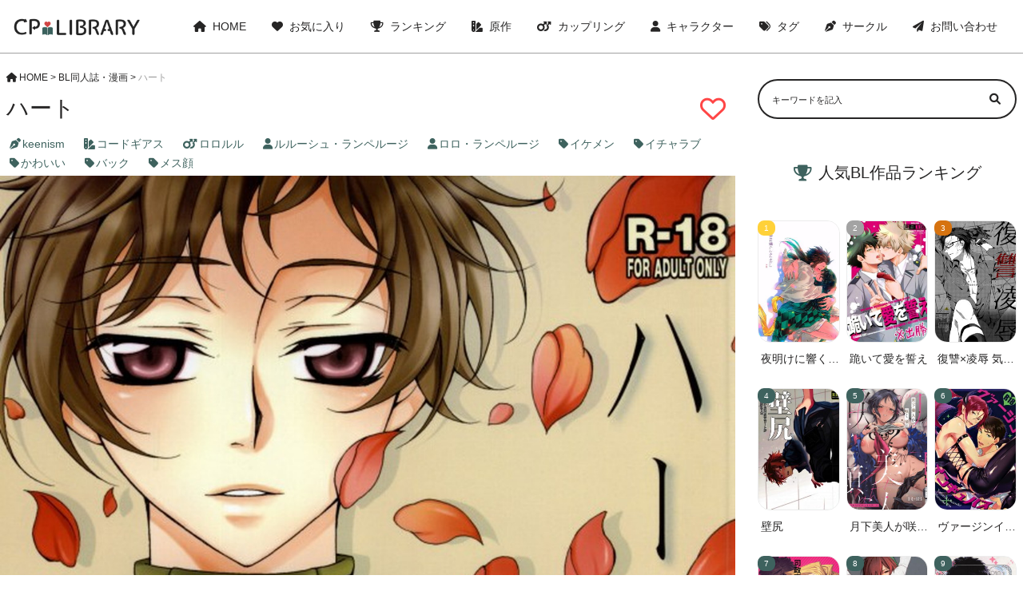

--- FILE ---
content_type: text/html; charset=UTF-8
request_url: https://cp-library.com/2023/05/11/%E3%83%8F%E3%83%BC%E3%83%88-2/
body_size: 13420
content:
<!DOCTYPE html>
<html>
<head>
    <meta name="viewport" content="width=device-width,initial-scale=1.0">
    <link rel="stylesheet" href="/wp-content/themes/cp-library/css/custom.css" type="text/css" media="all">
    <link rel="stylesheet" href="/wp-content/themes/cp-library/css/all.min.css" type="text/css" media="all">
    <title>【BL同人誌・漫画】
        ハート | CP library</title>
    <meta name='robots' content='max-image-preview:large' />
<script type="text/javascript" id="wpp-js" src="https://cp-library.com/wp-content/plugins/wordpress-popular-posts/assets/js/wpp.min.js?ver=7.3.6" data-sampling="1" data-sampling-rate="600" data-api-url="https://cp-library.com/wp-json/wordpress-popular-posts" data-post-id="11167" data-token="fda42b40bb" data-lang="0" data-debug="0"></script>
<link rel="alternate" type="application/rss+xml" title="CP library &raquo; ハート のコメントのフィード" href="https://cp-library.com/2023/05/11/%e3%83%8f%e3%83%bc%e3%83%88-2/feed/" />
<link rel="alternate" title="oEmbed (JSON)" type="application/json+oembed" href="https://cp-library.com/wp-json/oembed/1.0/embed?url=https%3A%2F%2Fcp-library.com%2F2023%2F05%2F11%2F%25e3%2583%258f%25e3%2583%25bc%25e3%2583%2588-2%2F" />
<link rel="alternate" title="oEmbed (XML)" type="text/xml+oembed" href="https://cp-library.com/wp-json/oembed/1.0/embed?url=https%3A%2F%2Fcp-library.com%2F2023%2F05%2F11%2F%25e3%2583%258f%25e3%2583%25bc%25e3%2583%2588-2%2F&#038;format=xml" />
<link rel='stylesheet' id='wpfp-css' href='https://cp-library.com/wp-content/plugins/wp-favorite-posts/wpfp.css' type='text/css' />
<style id='wp-img-auto-sizes-contain-inline-css' type='text/css'>
img:is([sizes=auto i],[sizes^="auto," i]){contain-intrinsic-size:3000px 1500px}
/*# sourceURL=wp-img-auto-sizes-contain-inline-css */
</style>
<style id='wp-emoji-styles-inline-css' type='text/css'>

	img.wp-smiley, img.emoji {
		display: inline !important;
		border: none !important;
		box-shadow: none !important;
		height: 1em !important;
		width: 1em !important;
		margin: 0 0.07em !important;
		vertical-align: -0.1em !important;
		background: none !important;
		padding: 0 !important;
	}
/*# sourceURL=wp-emoji-styles-inline-css */
</style>
<style id='wp-block-library-inline-css' type='text/css'>
:root{--wp-block-synced-color:#7a00df;--wp-block-synced-color--rgb:122,0,223;--wp-bound-block-color:var(--wp-block-synced-color);--wp-editor-canvas-background:#ddd;--wp-admin-theme-color:#007cba;--wp-admin-theme-color--rgb:0,124,186;--wp-admin-theme-color-darker-10:#006ba1;--wp-admin-theme-color-darker-10--rgb:0,107,160.5;--wp-admin-theme-color-darker-20:#005a87;--wp-admin-theme-color-darker-20--rgb:0,90,135;--wp-admin-border-width-focus:2px}@media (min-resolution:192dpi){:root{--wp-admin-border-width-focus:1.5px}}.wp-element-button{cursor:pointer}:root .has-very-light-gray-background-color{background-color:#eee}:root .has-very-dark-gray-background-color{background-color:#313131}:root .has-very-light-gray-color{color:#eee}:root .has-very-dark-gray-color{color:#313131}:root .has-vivid-green-cyan-to-vivid-cyan-blue-gradient-background{background:linear-gradient(135deg,#00d084,#0693e3)}:root .has-purple-crush-gradient-background{background:linear-gradient(135deg,#34e2e4,#4721fb 50%,#ab1dfe)}:root .has-hazy-dawn-gradient-background{background:linear-gradient(135deg,#faaca8,#dad0ec)}:root .has-subdued-olive-gradient-background{background:linear-gradient(135deg,#fafae1,#67a671)}:root .has-atomic-cream-gradient-background{background:linear-gradient(135deg,#fdd79a,#004a59)}:root .has-nightshade-gradient-background{background:linear-gradient(135deg,#330968,#31cdcf)}:root .has-midnight-gradient-background{background:linear-gradient(135deg,#020381,#2874fc)}:root{--wp--preset--font-size--normal:16px;--wp--preset--font-size--huge:42px}.has-regular-font-size{font-size:1em}.has-larger-font-size{font-size:2.625em}.has-normal-font-size{font-size:var(--wp--preset--font-size--normal)}.has-huge-font-size{font-size:var(--wp--preset--font-size--huge)}.has-text-align-center{text-align:center}.has-text-align-left{text-align:left}.has-text-align-right{text-align:right}.has-fit-text{white-space:nowrap!important}#end-resizable-editor-section{display:none}.aligncenter{clear:both}.items-justified-left{justify-content:flex-start}.items-justified-center{justify-content:center}.items-justified-right{justify-content:flex-end}.items-justified-space-between{justify-content:space-between}.screen-reader-text{border:0;clip-path:inset(50%);height:1px;margin:-1px;overflow:hidden;padding:0;position:absolute;width:1px;word-wrap:normal!important}.screen-reader-text:focus{background-color:#ddd;clip-path:none;color:#444;display:block;font-size:1em;height:auto;left:5px;line-height:normal;padding:15px 23px 14px;text-decoration:none;top:5px;width:auto;z-index:100000}html :where(.has-border-color){border-style:solid}html :where([style*=border-top-color]){border-top-style:solid}html :where([style*=border-right-color]){border-right-style:solid}html :where([style*=border-bottom-color]){border-bottom-style:solid}html :where([style*=border-left-color]){border-left-style:solid}html :where([style*=border-width]){border-style:solid}html :where([style*=border-top-width]){border-top-style:solid}html :where([style*=border-right-width]){border-right-style:solid}html :where([style*=border-bottom-width]){border-bottom-style:solid}html :where([style*=border-left-width]){border-left-style:solid}html :where(img[class*=wp-image-]){height:auto;max-width:100%}:where(figure){margin:0 0 1em}html :where(.is-position-sticky){--wp-admin--admin-bar--position-offset:var(--wp-admin--admin-bar--height,0px)}@media screen and (max-width:600px){html :where(.is-position-sticky){--wp-admin--admin-bar--position-offset:0px}}

/*# sourceURL=wp-block-library-inline-css */
</style><style id='global-styles-inline-css' type='text/css'>
:root{--wp--preset--aspect-ratio--square: 1;--wp--preset--aspect-ratio--4-3: 4/3;--wp--preset--aspect-ratio--3-4: 3/4;--wp--preset--aspect-ratio--3-2: 3/2;--wp--preset--aspect-ratio--2-3: 2/3;--wp--preset--aspect-ratio--16-9: 16/9;--wp--preset--aspect-ratio--9-16: 9/16;--wp--preset--color--black: #000000;--wp--preset--color--cyan-bluish-gray: #abb8c3;--wp--preset--color--white: #ffffff;--wp--preset--color--pale-pink: #f78da7;--wp--preset--color--vivid-red: #cf2e2e;--wp--preset--color--luminous-vivid-orange: #ff6900;--wp--preset--color--luminous-vivid-amber: #fcb900;--wp--preset--color--light-green-cyan: #7bdcb5;--wp--preset--color--vivid-green-cyan: #00d084;--wp--preset--color--pale-cyan-blue: #8ed1fc;--wp--preset--color--vivid-cyan-blue: #0693e3;--wp--preset--color--vivid-purple: #9b51e0;--wp--preset--gradient--vivid-cyan-blue-to-vivid-purple: linear-gradient(135deg,rgb(6,147,227) 0%,rgb(155,81,224) 100%);--wp--preset--gradient--light-green-cyan-to-vivid-green-cyan: linear-gradient(135deg,rgb(122,220,180) 0%,rgb(0,208,130) 100%);--wp--preset--gradient--luminous-vivid-amber-to-luminous-vivid-orange: linear-gradient(135deg,rgb(252,185,0) 0%,rgb(255,105,0) 100%);--wp--preset--gradient--luminous-vivid-orange-to-vivid-red: linear-gradient(135deg,rgb(255,105,0) 0%,rgb(207,46,46) 100%);--wp--preset--gradient--very-light-gray-to-cyan-bluish-gray: linear-gradient(135deg,rgb(238,238,238) 0%,rgb(169,184,195) 100%);--wp--preset--gradient--cool-to-warm-spectrum: linear-gradient(135deg,rgb(74,234,220) 0%,rgb(151,120,209) 20%,rgb(207,42,186) 40%,rgb(238,44,130) 60%,rgb(251,105,98) 80%,rgb(254,248,76) 100%);--wp--preset--gradient--blush-light-purple: linear-gradient(135deg,rgb(255,206,236) 0%,rgb(152,150,240) 100%);--wp--preset--gradient--blush-bordeaux: linear-gradient(135deg,rgb(254,205,165) 0%,rgb(254,45,45) 50%,rgb(107,0,62) 100%);--wp--preset--gradient--luminous-dusk: linear-gradient(135deg,rgb(255,203,112) 0%,rgb(199,81,192) 50%,rgb(65,88,208) 100%);--wp--preset--gradient--pale-ocean: linear-gradient(135deg,rgb(255,245,203) 0%,rgb(182,227,212) 50%,rgb(51,167,181) 100%);--wp--preset--gradient--electric-grass: linear-gradient(135deg,rgb(202,248,128) 0%,rgb(113,206,126) 100%);--wp--preset--gradient--midnight: linear-gradient(135deg,rgb(2,3,129) 0%,rgb(40,116,252) 100%);--wp--preset--font-size--small: 13px;--wp--preset--font-size--medium: 20px;--wp--preset--font-size--large: 36px;--wp--preset--font-size--x-large: 42px;--wp--preset--spacing--20: 0.44rem;--wp--preset--spacing--30: 0.67rem;--wp--preset--spacing--40: 1rem;--wp--preset--spacing--50: 1.5rem;--wp--preset--spacing--60: 2.25rem;--wp--preset--spacing--70: 3.38rem;--wp--preset--spacing--80: 5.06rem;--wp--preset--shadow--natural: 6px 6px 9px rgba(0, 0, 0, 0.2);--wp--preset--shadow--deep: 12px 12px 50px rgba(0, 0, 0, 0.4);--wp--preset--shadow--sharp: 6px 6px 0px rgba(0, 0, 0, 0.2);--wp--preset--shadow--outlined: 6px 6px 0px -3px rgb(255, 255, 255), 6px 6px rgb(0, 0, 0);--wp--preset--shadow--crisp: 6px 6px 0px rgb(0, 0, 0);}:where(.is-layout-flex){gap: 0.5em;}:where(.is-layout-grid){gap: 0.5em;}body .is-layout-flex{display: flex;}.is-layout-flex{flex-wrap: wrap;align-items: center;}.is-layout-flex > :is(*, div){margin: 0;}body .is-layout-grid{display: grid;}.is-layout-grid > :is(*, div){margin: 0;}:where(.wp-block-columns.is-layout-flex){gap: 2em;}:where(.wp-block-columns.is-layout-grid){gap: 2em;}:where(.wp-block-post-template.is-layout-flex){gap: 1.25em;}:where(.wp-block-post-template.is-layout-grid){gap: 1.25em;}.has-black-color{color: var(--wp--preset--color--black) !important;}.has-cyan-bluish-gray-color{color: var(--wp--preset--color--cyan-bluish-gray) !important;}.has-white-color{color: var(--wp--preset--color--white) !important;}.has-pale-pink-color{color: var(--wp--preset--color--pale-pink) !important;}.has-vivid-red-color{color: var(--wp--preset--color--vivid-red) !important;}.has-luminous-vivid-orange-color{color: var(--wp--preset--color--luminous-vivid-orange) !important;}.has-luminous-vivid-amber-color{color: var(--wp--preset--color--luminous-vivid-amber) !important;}.has-light-green-cyan-color{color: var(--wp--preset--color--light-green-cyan) !important;}.has-vivid-green-cyan-color{color: var(--wp--preset--color--vivid-green-cyan) !important;}.has-pale-cyan-blue-color{color: var(--wp--preset--color--pale-cyan-blue) !important;}.has-vivid-cyan-blue-color{color: var(--wp--preset--color--vivid-cyan-blue) !important;}.has-vivid-purple-color{color: var(--wp--preset--color--vivid-purple) !important;}.has-black-background-color{background-color: var(--wp--preset--color--black) !important;}.has-cyan-bluish-gray-background-color{background-color: var(--wp--preset--color--cyan-bluish-gray) !important;}.has-white-background-color{background-color: var(--wp--preset--color--white) !important;}.has-pale-pink-background-color{background-color: var(--wp--preset--color--pale-pink) !important;}.has-vivid-red-background-color{background-color: var(--wp--preset--color--vivid-red) !important;}.has-luminous-vivid-orange-background-color{background-color: var(--wp--preset--color--luminous-vivid-orange) !important;}.has-luminous-vivid-amber-background-color{background-color: var(--wp--preset--color--luminous-vivid-amber) !important;}.has-light-green-cyan-background-color{background-color: var(--wp--preset--color--light-green-cyan) !important;}.has-vivid-green-cyan-background-color{background-color: var(--wp--preset--color--vivid-green-cyan) !important;}.has-pale-cyan-blue-background-color{background-color: var(--wp--preset--color--pale-cyan-blue) !important;}.has-vivid-cyan-blue-background-color{background-color: var(--wp--preset--color--vivid-cyan-blue) !important;}.has-vivid-purple-background-color{background-color: var(--wp--preset--color--vivid-purple) !important;}.has-black-border-color{border-color: var(--wp--preset--color--black) !important;}.has-cyan-bluish-gray-border-color{border-color: var(--wp--preset--color--cyan-bluish-gray) !important;}.has-white-border-color{border-color: var(--wp--preset--color--white) !important;}.has-pale-pink-border-color{border-color: var(--wp--preset--color--pale-pink) !important;}.has-vivid-red-border-color{border-color: var(--wp--preset--color--vivid-red) !important;}.has-luminous-vivid-orange-border-color{border-color: var(--wp--preset--color--luminous-vivid-orange) !important;}.has-luminous-vivid-amber-border-color{border-color: var(--wp--preset--color--luminous-vivid-amber) !important;}.has-light-green-cyan-border-color{border-color: var(--wp--preset--color--light-green-cyan) !important;}.has-vivid-green-cyan-border-color{border-color: var(--wp--preset--color--vivid-green-cyan) !important;}.has-pale-cyan-blue-border-color{border-color: var(--wp--preset--color--pale-cyan-blue) !important;}.has-vivid-cyan-blue-border-color{border-color: var(--wp--preset--color--vivid-cyan-blue) !important;}.has-vivid-purple-border-color{border-color: var(--wp--preset--color--vivid-purple) !important;}.has-vivid-cyan-blue-to-vivid-purple-gradient-background{background: var(--wp--preset--gradient--vivid-cyan-blue-to-vivid-purple) !important;}.has-light-green-cyan-to-vivid-green-cyan-gradient-background{background: var(--wp--preset--gradient--light-green-cyan-to-vivid-green-cyan) !important;}.has-luminous-vivid-amber-to-luminous-vivid-orange-gradient-background{background: var(--wp--preset--gradient--luminous-vivid-amber-to-luminous-vivid-orange) !important;}.has-luminous-vivid-orange-to-vivid-red-gradient-background{background: var(--wp--preset--gradient--luminous-vivid-orange-to-vivid-red) !important;}.has-very-light-gray-to-cyan-bluish-gray-gradient-background{background: var(--wp--preset--gradient--very-light-gray-to-cyan-bluish-gray) !important;}.has-cool-to-warm-spectrum-gradient-background{background: var(--wp--preset--gradient--cool-to-warm-spectrum) !important;}.has-blush-light-purple-gradient-background{background: var(--wp--preset--gradient--blush-light-purple) !important;}.has-blush-bordeaux-gradient-background{background: var(--wp--preset--gradient--blush-bordeaux) !important;}.has-luminous-dusk-gradient-background{background: var(--wp--preset--gradient--luminous-dusk) !important;}.has-pale-ocean-gradient-background{background: var(--wp--preset--gradient--pale-ocean) !important;}.has-electric-grass-gradient-background{background: var(--wp--preset--gradient--electric-grass) !important;}.has-midnight-gradient-background{background: var(--wp--preset--gradient--midnight) !important;}.has-small-font-size{font-size: var(--wp--preset--font-size--small) !important;}.has-medium-font-size{font-size: var(--wp--preset--font-size--medium) !important;}.has-large-font-size{font-size: var(--wp--preset--font-size--large) !important;}.has-x-large-font-size{font-size: var(--wp--preset--font-size--x-large) !important;}
/*# sourceURL=global-styles-inline-css */
</style>

<style id='classic-theme-styles-inline-css' type='text/css'>
/*! This file is auto-generated */
.wp-block-button__link{color:#fff;background-color:#32373c;border-radius:9999px;box-shadow:none;text-decoration:none;padding:calc(.667em + 2px) calc(1.333em + 2px);font-size:1.125em}.wp-block-file__button{background:#32373c;color:#fff;text-decoration:none}
/*# sourceURL=/wp-includes/css/classic-themes.min.css */
</style>
<link rel='stylesheet' id='contact-form-7-css' href='https://cp-library.com/wp-content/plugins/contact-form-7/includes/css/styles.css?ver=5.6.2' type='text/css' media='all' />
<link rel='stylesheet' id='wordpress-popular-posts-css-css' href='https://cp-library.com/wp-content/plugins/wordpress-popular-posts/assets/css/wpp.css?ver=7.3.6' type='text/css' media='all' />
<link rel='stylesheet' id='style-name-css' href='https://cp-library.com/wp-content/themes/cp-library/style.css?1&#038;ver=6.9' type='text/css' media='all' />
<script type="text/javascript" src="https://cp-library.com/wp-includes/js/jquery/jquery.min.js?ver=3.7.1" id="jquery-core-js"></script>
<script type="text/javascript" src="https://cp-library.com/wp-includes/js/jquery/jquery-migrate.min.js?ver=3.4.1" id="jquery-migrate-js"></script>
<script type="text/javascript" src="https://cp-library.com/wp-content/plugins/wp-favorite-posts/script.js?ver=1.6.8" id="wp-favorite-posts-js"></script>
<link rel="https://api.w.org/" href="https://cp-library.com/wp-json/" /><link rel="alternate" title="JSON" type="application/json" href="https://cp-library.com/wp-json/wp/v2/posts/11167" /><link rel="EditURI" type="application/rsd+xml" title="RSD" href="https://cp-library.com/xmlrpc.php?rsd" />
<meta name="generator" content="WordPress 6.9" />
<link rel="canonical" href="https://cp-library.com/2023/05/11/%e3%83%8f%e3%83%bc%e3%83%88-2/" />
<link rel='shortlink' href='https://cp-library.com/?p=11167' />
<style>:root {
			--lazy-loader-animation-duration: 300ms;
		}
		  
		.lazyload {
	display: block;
}

.lazyload,
        .lazyloading {
			opacity: 0;
		}


		.lazyloaded {
			opacity: 1;
			transition: opacity 300ms;
			transition: opacity var(--lazy-loader-animation-duration);
		}</style><noscript><style>.lazyload { display: none; } .lazyload[class*="lazy-loader-background-element-"] { display: block; opacity: 1; }</style></noscript>            <style id="wpp-loading-animation-styles">@-webkit-keyframes bgslide{from{background-position-x:0}to{background-position-x:-200%}}@keyframes bgslide{from{background-position-x:0}to{background-position-x:-200%}}.wpp-widget-block-placeholder,.wpp-shortcode-placeholder{margin:0 auto;width:60px;height:3px;background:#dd3737;background:linear-gradient(90deg,#dd3737 0%,#571313 10%,#dd3737 100%);background-size:200% auto;border-radius:3px;-webkit-animation:bgslide 1s infinite linear;animation:bgslide 1s infinite linear}</style>
            <link rel="icon" href="https://cp-library.com/wp-content/uploads/2022/08/cropped-cp-library_512-512-32x32.png" sizes="32x32" />
<link rel="icon" href="https://cp-library.com/wp-content/uploads/2022/08/cropped-cp-library_512-512-192x192.png" sizes="192x192" />
<link rel="apple-touch-icon" href="https://cp-library.com/wp-content/uploads/2022/08/cropped-cp-library_512-512-180x180.png" />
<meta name="msapplication-TileImage" content="https://cp-library.com/wp-content/uploads/2022/08/cropped-cp-library_512-512-270x270.png" />

    <meta name="description" content="「#ハート(コードギアス/ロロルル)」が無料で閲覧出来ます。#ルルーシュ・ランペルージ #ロロ・ランペルージ 推しの方は読む価値アリです！">

</head>
<body>
<header>
    <div class="header">
        <div class="header__logo">
            <a href="/"><img src="/wp-content/uploads/2022/08/cp-library_logo.png"></a>
        </div>
        <div class="header__pc-menu">
            <ul class="header__pc-menu--list sp-none">
                <li class="header__pc-menu--item">
                    <a class="header__pc-menu--link" href="/"><i class="fa-solid fa-house"></i>HOME</a>
                </li>
                <li class="header__pc-menu--item">
                    <a class="header__pc-menu--link" href="/favorite/"><i class="fa-solid fa-heart"></i>お気に入り</a>
                </li>
                <li class="header__pc-menu--item">
                    <a class="header__pc-menu--link" href="/popularpost_weekly/"><i class="fa-solid fa-trophy"></i>ランキング</a>
                </li>
                <li class="header__pc-menu--item">
                    <a class="header__pc-menu--link" href="/original/"><i class="fa-solid fa-swatchbook"></i>原作</a>
                </li>
                <li class="header__pc-menu--item">
                    <a class="header__pc-menu--link" href="/coupling/"><i class="fa-solid fa-mars-double"></i>カップリング</a>
                </li>
                <li class="header__pc-menu--item">
                    <a class="header__pc-menu--link" href="/character/"><i class="fa-solid fa-user"></i>キャラクター</a>
                </li>
                <li class="header__pc-menu--item">
                    <a class="header__pc-menu--link" href="/tag/"><i class="fa-solid fa-tags"></i>タグ</a>
                </li>
                <li class="header__pc-menu--item">
                    <a class="header__pc-menu--link" href="/circle/"><i class="fa-solid fa-pen-nib"></i>サークル</a>
                </li>
                <li class="header__pc-menu--item">
                    <a class="header__pc-menu--link" href="/form/"><i class="fa-solid fa-paper-plane"></i>お問い合わせ</a>
                </li>
            </ul>
            <span class="header__sp-menu--icon pc-none"><i class="fa-solid fa-bars"></i></span>
        </div>
    </div>

    <div class="header__sp-menu">

        <ul class="header__sp-menu--list pc-none">
            <li class="header__sp-menu--item">
                <a class="header__sp-menu--link" href="/"><span><i class="fa-solid fa-house"></i>HOME</span><i class="fa-solid fa-angle-right"></i></a>
            </li>
            <li class="header__sp-menu--item">
                <a class="header__sp-menu--link" href="/favorite/"><span><i class="fa-solid fa-heart"></i>お気に入り登録作品一覧</span><i class="fa-solid fa-angle-right"></i></a>
            </li>
            <li class="header__sp-menu--item">
                <a class="header__sp-menu--link" href="/popularpost_weekly/"><span><i class="fa-solid fa-trophy"></i>ランキングから探す</span><i class="fa-solid fa-angle-right"></i></a>
            </li>
            <li class="header__sp-menu--item">
                <a class="header__sp-menu--link" href="/original/"><span><i class="fa-solid fa-swatchbook"></i>原作から探す</span><i class="fa-solid fa-angle-right"></i></a>
            </li>
            <li class="header__sp-menu--item">
                <a class="header__sp-menu--link" href="/coupling/"><span><i class="fa-solid fa-mars-double"></i>カップリングから探す</span><i class="fa-solid fa-angle-right"></i></a>
            </li>
            <li class="header__sp-menu--item">
                <a class="header__sp-menu--link" href="/character/"><span><i class="fa-solid fa-user"></i>キャラクターから探す</span><i class="fa-solid fa-angle-right"></i></a>
            </li>
            <li class="header__sp-menu--item">
                <a class="header__sp-menu--link" href="/tag/"><span><i class="fa-solid fa-tags"></i>タグから探す</span><i class="fa-solid fa-angle-right"></i></a>
            </li>
            <li class="header__sp-menu--item">
                <a class="header__sp-menu--link" href="/circle/"><span><i class="fa-solid fa-pen-nib"></i>サークルから探す</span><i class="fa-solid fa-angle-right"></i></a>
            </li>
            <li class="header__sp-menu--item">
                <a class="header__sp-menu--link" href="/form/"><span><i class="fa-solid fa-paper-plane"></i>お問い合わせ</span><i class="fa-solid fa-angle-right"></i></a>
            </li>
        </ul>
    </div>
</header>

<script>
    var $targetMenu = document.querySelector('.header__sp-menu')
    var $buttonMenu = document.querySelector('.header__sp-menu--icon')
    var $iconMenu = document.querySelector('.header__sp-menu--icon')
    var $deleteMenu = document.querySelector('.fa-bars')
    $buttonMenu.addEventListener('click', function() {
        $targetMenu.classList.toggle('show')
        $iconMenu.classList.toggle('color__gray')
        $deleteMenu.classList.toggle('fa-xmark')
    })
</script>



<div class="wrap">
<main id="single">

    <li id="bcn_widget-2" class="widget widget_breadcrumb_navxt"><div class="breadcrumbs" vocab="https://schema.org/" typeof="BreadcrumbList"><!-- Breadcrumb NavXT 7.1.0 -->
<span property="itemListElement" typeof="ListItem"><a property="item" typeof="WebPage" title="Go to CP library." href="https://cp-library.com" class="home" ><span property="name"><i class="fa-solid fa-house"></i>HOME</span></a><meta property="position" content="1"></span> &gt; <span property="itemListElement" typeof="ListItem"><a property="item" typeof="WebPage" title="Go to the BL同人誌・漫画 カテゴリー archives." href="https://cp-library.com/category/uncategorized/" class="taxonomy category" ><span property="name">BL同人誌・漫画</span></a><meta property="position" content="2"></span> &gt; <span property="itemListElement" typeof="ListItem"><span property="name" class="post post-post current-item">ハート</span><meta property="url" content="https://cp-library.com/2023/05/11/%e3%83%8f%e3%83%bc%e3%83%88-2/"><meta property="position" content="3"></span></div></li>



<h1 class="text__heading--single">
    <span class="text__heading--single--left">
            ハート    </span>
    <span class='wpfp-span'><img src='https://cp-library.com/wp-content/plugins/wp-favorite-posts/img/loading.gif' alt='Loading' title='Loading' class='wpfp-hide wpfp-img' /><a class='wpfp-link' href='?wpfpaction=add&amp;postid=11167' title='' rel='nofollow'><i class='fa-regular fa-heart color__red book__fav'></i></a></span></h1>

        <div class="single__tags">
                        <a class="single__tag" href="/circle/keenism"><i class="fa-solid fa-pen-nib"></i>keenism</a>            <a class="single__tag" href="/origin/%e3%82%b3%e3%83%bc%e3%83%89%e3%82%ae%e3%82%a2%e3%82%b9"><i class="fa-solid fa-swatchbook"></i>コードギアス</a>            <a class="single__tag" href="/coupling/%e3%83%ad%e3%83%ad%e3%83%ab%e3%83%ab"><i class="fa-solid fa-mars-double"></i>ロロルル</a>
            <a class="single__tag" href="/char/%e3%83%ab%e3%83%ab%e3%83%bc%e3%82%b7%e3%83%a5%e3%83%bb%e3%83%a9%e3%83%b3%e3%83%9a%e3%83%ab%e3%83%bc%e3%82%b8"><i class="fa-solid fa-user"></i>ルルーシュ・ランペルージ</a><a class="single__tag" href="/char/%e3%83%ad%e3%83%ad%e3%83%bb%e3%83%a9%e3%83%b3%e3%83%9a%e3%83%ab%e3%83%bc%e3%82%b8"><i class="fa-solid fa-user"></i>ロロ・ランペルージ</a>            <a class="single__tag" href="/tag/%e3%82%a4%e3%82%b1%e3%83%a1%e3%83%b3"><i class="fa-solid fa-tag"></i>イケメン</a><a class="single__tag" href="/tag/%e3%82%a4%e3%83%81%e3%83%a3%e3%83%a9%e3%83%96"><i class="fa-solid fa-tag"></i>イチャラブ</a><a class="single__tag" href="/tag/%e3%81%8b%e3%82%8f%e3%81%84%e3%81%84"><i class="fa-solid fa-tag"></i>かわいい</a><a class="single__tag" href="/tag/%e3%83%90%e3%83%83%e3%82%af"><i class="fa-solid fa-tag"></i>バック</a><a class="single__tag" href="/tag/%e3%83%a1%e3%82%b9%e9%a1%94"><i class="fa-solid fa-tag"></i>メス顔</a>        </div>

        <div class="content"><noscript><img loading="lazy" src="https://b-para.co/comics/xxtb4q0jau8cjsqm5kuiquzpjsf5lq8/c7a08609-81a4-47ae-9854-acaea694706c/5c5f9d69b9a37da16f8d4fd6f9633a36accef6fa0e34addc75033f018af9e1be.jpg"></noscript><img loading="lazy" src="[data-uri]" data-src="https://b-para.co/comics/xxtb4q0jau8cjsqm5kuiquzpjsf5lq8/c7a08609-81a4-47ae-9854-acaea694706c/5c5f9d69b9a37da16f8d4fd6f9633a36accef6fa0e34addc75033f018af9e1be.jpg" class=" lazyload">
<noscript><img loading="lazy" src="https://b-para.co/comics/xxtb4q0jau8cjsqm5kuiquzpjsf5lq8/c7a08609-81a4-47ae-9854-acaea694706c/484f9949611017b0e055ec25f96e5518301b3476e673dddd5d5667c5f3322615.jpg"></noscript><img loading="lazy" src="[data-uri]" data-src="https://b-para.co/comics/xxtb4q0jau8cjsqm5kuiquzpjsf5lq8/c7a08609-81a4-47ae-9854-acaea694706c/484f9949611017b0e055ec25f96e5518301b3476e673dddd5d5667c5f3322615.jpg" class=" lazyload">
<noscript><img loading="lazy" src="https://b-para.co/comics/xxtb4q0jau8cjsqm5kuiquzpjsf5lq8/c7a08609-81a4-47ae-9854-acaea694706c/786dfcccc7d29ad1ac33767d5f0f68e4b246ae8b2a4777ee5b03103e77bcd54f.jpg"></noscript><img loading="lazy" src="[data-uri]" data-src="https://b-para.co/comics/xxtb4q0jau8cjsqm5kuiquzpjsf5lq8/c7a08609-81a4-47ae-9854-acaea694706c/786dfcccc7d29ad1ac33767d5f0f68e4b246ae8b2a4777ee5b03103e77bcd54f.jpg" class=" lazyload">
<noscript><img loading="lazy" src="https://b-para.co/comics/xxtb4q0jau8cjsqm5kuiquzpjsf5lq8/c7a08609-81a4-47ae-9854-acaea694706c/e34c9ea11a80b5dbce135f667d3086db2896ae692fc902d00c6e845cf638bc89.jpg"></noscript><img loading="lazy" src="[data-uri]" data-src="https://b-para.co/comics/xxtb4q0jau8cjsqm5kuiquzpjsf5lq8/c7a08609-81a4-47ae-9854-acaea694706c/e34c9ea11a80b5dbce135f667d3086db2896ae692fc902d00c6e845cf638bc89.jpg" class=" lazyload">
<noscript><img loading="lazy" src="https://b-para.co/comics/xxtb4q0jau8cjsqm5kuiquzpjsf5lq8/c7a08609-81a4-47ae-9854-acaea694706c/e1483d57d390a47b0721873b9e241631582ffb42d0313e4b94eb6a033ea204e3.jpg"></noscript><img loading="lazy" src="[data-uri]" data-src="https://b-para.co/comics/xxtb4q0jau8cjsqm5kuiquzpjsf5lq8/c7a08609-81a4-47ae-9854-acaea694706c/e1483d57d390a47b0721873b9e241631582ffb42d0313e4b94eb6a033ea204e3.jpg" class=" lazyload">
<noscript><img loading="lazy" src="https://b-para.co/comics/xxtb4q0jau8cjsqm5kuiquzpjsf5lq8/c7a08609-81a4-47ae-9854-acaea694706c/26f6a989a3ead7a2cca6d5cc241aa330f27fd239801fbae6205fe0b50c10f249.jpg"></noscript><img loading="lazy" src="[data-uri]" data-src="https://b-para.co/comics/xxtb4q0jau8cjsqm5kuiquzpjsf5lq8/c7a08609-81a4-47ae-9854-acaea694706c/26f6a989a3ead7a2cca6d5cc241aa330f27fd239801fbae6205fe0b50c10f249.jpg" class=" lazyload">
<noscript><img loading="lazy" src="https://b-para.co/comics/xxtb4q0jau8cjsqm5kuiquzpjsf5lq8/c7a08609-81a4-47ae-9854-acaea694706c/c3d997c4f5676bb92617e0b8c8510adf7977d32de1ce60092edd51e0660174b6.jpg"></noscript><img loading="lazy" src="[data-uri]" data-src="https://b-para.co/comics/xxtb4q0jau8cjsqm5kuiquzpjsf5lq8/c7a08609-81a4-47ae-9854-acaea694706c/c3d997c4f5676bb92617e0b8c8510adf7977d32de1ce60092edd51e0660174b6.jpg" class=" lazyload">
<noscript><img loading="lazy" src="https://b-para.co/comics/xxtb4q0jau8cjsqm5kuiquzpjsf5lq8/c7a08609-81a4-47ae-9854-acaea694706c/ae7bcde4c7019781f84d76a4c89327fe9894f0e7d27838b73f5d7c7a91077c6d.jpg"></noscript><img loading="lazy" src="[data-uri]" data-src="https://b-para.co/comics/xxtb4q0jau8cjsqm5kuiquzpjsf5lq8/c7a08609-81a4-47ae-9854-acaea694706c/ae7bcde4c7019781f84d76a4c89327fe9894f0e7d27838b73f5d7c7a91077c6d.jpg" class=" lazyload">
<noscript><img loading="lazy" src="https://b-para.co/comics/xxtb4q0jau8cjsqm5kuiquzpjsf5lq8/c7a08609-81a4-47ae-9854-acaea694706c/8f30d71ff33f7af70e4a9d152e1bf8c7846e99a22125848a856b06d20d37bb30.jpg"></noscript><img loading="lazy" src="[data-uri]" data-src="https://b-para.co/comics/xxtb4q0jau8cjsqm5kuiquzpjsf5lq8/c7a08609-81a4-47ae-9854-acaea694706c/8f30d71ff33f7af70e4a9d152e1bf8c7846e99a22125848a856b06d20d37bb30.jpg" class=" lazyload">
<noscript><img loading="lazy" src="https://b-para.co/comics/xxtb4q0jau8cjsqm5kuiquzpjsf5lq8/c7a08609-81a4-47ae-9854-acaea694706c/2ed46273a6bba0819a5ec6bb8807390f0733c2bc8e53d5afd31d54ccccddd9da.jpg"></noscript><img loading="lazy" src="[data-uri]" data-src="https://b-para.co/comics/xxtb4q0jau8cjsqm5kuiquzpjsf5lq8/c7a08609-81a4-47ae-9854-acaea694706c/2ed46273a6bba0819a5ec6bb8807390f0733c2bc8e53d5afd31d54ccccddd9da.jpg" class=" lazyload">
<noscript><img loading="lazy" src="https://b-para.co/comics/xxtb4q0jau8cjsqm5kuiquzpjsf5lq8/c7a08609-81a4-47ae-9854-acaea694706c/3984a8d20bbfa2298c374668f46896b90c57baaa01ca7f24faaa758f8d3bccb1.jpg"></noscript><img loading="lazy" src="[data-uri]" data-src="https://b-para.co/comics/xxtb4q0jau8cjsqm5kuiquzpjsf5lq8/c7a08609-81a4-47ae-9854-acaea694706c/3984a8d20bbfa2298c374668f46896b90c57baaa01ca7f24faaa758f8d3bccb1.jpg" class=" lazyload">
<noscript><img loading="lazy" src="https://b-para.co/comics/xxtb4q0jau8cjsqm5kuiquzpjsf5lq8/c7a08609-81a4-47ae-9854-acaea694706c/0e655226b11ad266492e1c669b70787a87ad0f42ba9856f561043dee51fc9403.jpg"></noscript><img loading="lazy" src="[data-uri]" data-src="https://b-para.co/comics/xxtb4q0jau8cjsqm5kuiquzpjsf5lq8/c7a08609-81a4-47ae-9854-acaea694706c/0e655226b11ad266492e1c669b70787a87ad0f42ba9856f561043dee51fc9403.jpg" class=" lazyload">
<noscript><img loading="lazy" src="https://b-para.co/comics/xxtb4q0jau8cjsqm5kuiquzpjsf5lq8/c7a08609-81a4-47ae-9854-acaea694706c/62f7518e808f5781d68ef312fed778694aea3c3656156c0788ba097487464ed9.jpg"></noscript><img loading="lazy" src="[data-uri]" data-src="https://b-para.co/comics/xxtb4q0jau8cjsqm5kuiquzpjsf5lq8/c7a08609-81a4-47ae-9854-acaea694706c/62f7518e808f5781d68ef312fed778694aea3c3656156c0788ba097487464ed9.jpg" class=" lazyload">
<noscript><img loading="lazy" src="https://b-para.co/comics/xxtb4q0jau8cjsqm5kuiquzpjsf5lq8/c7a08609-81a4-47ae-9854-acaea694706c/8dbd013546fda4bab60ca35fd8ac14bd34730edec709448d720b7cac6a3bf63e.jpg"></noscript><img loading="lazy" src="[data-uri]" data-src="https://b-para.co/comics/xxtb4q0jau8cjsqm5kuiquzpjsf5lq8/c7a08609-81a4-47ae-9854-acaea694706c/8dbd013546fda4bab60ca35fd8ac14bd34730edec709448d720b7cac6a3bf63e.jpg" class=" lazyload">
<noscript><img loading="lazy" src="https://b-para.co/comics/xxtb4q0jau8cjsqm5kuiquzpjsf5lq8/c7a08609-81a4-47ae-9854-acaea694706c/1d4102e1d5bcd7519d9a393fabf1373107d046342802cd079e6d87b260381a3f.jpg"></noscript><img loading="lazy" src="[data-uri]" data-src="https://b-para.co/comics/xxtb4q0jau8cjsqm5kuiquzpjsf5lq8/c7a08609-81a4-47ae-9854-acaea694706c/1d4102e1d5bcd7519d9a393fabf1373107d046342802cd079e6d87b260381a3f.jpg" class=" lazyload">
<noscript><img loading="lazy" src="https://b-para.co/comics/xxtb4q0jau8cjsqm5kuiquzpjsf5lq8/c7a08609-81a4-47ae-9854-acaea694706c/73fc5335167a01f829f7c46abe70ab08f912730f77471eec8c25f01d6b93c598.jpg"></noscript><img loading="lazy" src="[data-uri]" data-src="https://b-para.co/comics/xxtb4q0jau8cjsqm5kuiquzpjsf5lq8/c7a08609-81a4-47ae-9854-acaea694706c/73fc5335167a01f829f7c46abe70ab08f912730f77471eec8c25f01d6b93c598.jpg" class=" lazyload">
<noscript><img loading="lazy" src="https://b-para.co/comics/xxtb4q0jau8cjsqm5kuiquzpjsf5lq8/c7a08609-81a4-47ae-9854-acaea694706c/783fd4890c998aa60d28cfbf6d8116d9a6cf840f127082ff8cd397e1f1113471.jpg"></noscript><img loading="lazy" src="[data-uri]" data-src="https://b-para.co/comics/xxtb4q0jau8cjsqm5kuiquzpjsf5lq8/c7a08609-81a4-47ae-9854-acaea694706c/783fd4890c998aa60d28cfbf6d8116d9a6cf840f127082ff8cd397e1f1113471.jpg" class=" lazyload">
<noscript><img loading="lazy" src="https://b-para.co/comics/xxtb4q0jau8cjsqm5kuiquzpjsf5lq8/c7a08609-81a4-47ae-9854-acaea694706c/740826dd79d8afb5a351f6b242451bf9ae8c0f6959578f3ce80dff8c9f88a1de.jpg"></noscript><img loading="lazy" src="[data-uri]" data-src="https://b-para.co/comics/xxtb4q0jau8cjsqm5kuiquzpjsf5lq8/c7a08609-81a4-47ae-9854-acaea694706c/740826dd79d8afb5a351f6b242451bf9ae8c0f6959578f3ce80dff8c9f88a1de.jpg" class=" lazyload">
<noscript><img loading="lazy" src="https://b-para.co/comics/xxtb4q0jau8cjsqm5kuiquzpjsf5lq8/c7a08609-81a4-47ae-9854-acaea694706c/da0ff78e118f2db428cf4a08bafe842829325bde192b47ad445a6a751cddab62.jpg"></noscript><img loading="lazy" src="[data-uri]" data-src="https://b-para.co/comics/xxtb4q0jau8cjsqm5kuiquzpjsf5lq8/c7a08609-81a4-47ae-9854-acaea694706c/da0ff78e118f2db428cf4a08bafe842829325bde192b47ad445a6a751cddab62.jpg" class=" lazyload">
<noscript><img loading="lazy" src="https://b-para.co/comics/xxtb4q0jau8cjsqm5kuiquzpjsf5lq8/c7a08609-81a4-47ae-9854-acaea694706c/91b318fe7c2852bc9f49bba536b9453f07efb9871193f8af9d91a03e0ed20f5a.jpg"></noscript><img loading="lazy" src="[data-uri]" data-src="https://b-para.co/comics/xxtb4q0jau8cjsqm5kuiquzpjsf5lq8/c7a08609-81a4-47ae-9854-acaea694706c/91b318fe7c2852bc9f49bba536b9453f07efb9871193f8af9d91a03e0ed20f5a.jpg" class=" lazyload">
<noscript><img loading="lazy" src="https://b-para.co/comics/xxtb4q0jau8cjsqm5kuiquzpjsf5lq8/c7a08609-81a4-47ae-9854-acaea694706c/a16a6f6715287d5c78c8324afd9ca4513d268ace6d6a20d35720b4bca6f80f4d.jpg"></noscript><img loading="lazy" src="[data-uri]" data-src="https://b-para.co/comics/xxtb4q0jau8cjsqm5kuiquzpjsf5lq8/c7a08609-81a4-47ae-9854-acaea694706c/a16a6f6715287d5c78c8324afd9ca4513d268ace6d6a20d35720b4bca6f80f4d.jpg" class=" lazyload">
<noscript><img loading="lazy" src="https://b-para.co/comics/xxtb4q0jau8cjsqm5kuiquzpjsf5lq8/c7a08609-81a4-47ae-9854-acaea694706c/22e7fd40852a8e55f237322ac4527989c86a06d1ad4ec9fd4d07fda40035934c.jpg"></noscript><img loading="lazy" src="[data-uri]" data-src="https://b-para.co/comics/xxtb4q0jau8cjsqm5kuiquzpjsf5lq8/c7a08609-81a4-47ae-9854-acaea694706c/22e7fd40852a8e55f237322ac4527989c86a06d1ad4ec9fd4d07fda40035934c.jpg" class=" lazyload">
<noscript><img loading="lazy" src="https://b-para.co/comics/xxtb4q0jau8cjsqm5kuiquzpjsf5lq8/c7a08609-81a4-47ae-9854-acaea694706c/0ccdb169900522c465fa04a3fd314e42214b534af5e863dd17cad5d6b425d50a.jpg"></noscript><img loading="lazy" src="[data-uri]" data-src="https://b-para.co/comics/xxtb4q0jau8cjsqm5kuiquzpjsf5lq8/c7a08609-81a4-47ae-9854-acaea694706c/0ccdb169900522c465fa04a3fd314e42214b534af5e863dd17cad5d6b425d50a.jpg" class=" lazyload">
<noscript><img loading="lazy" src="https://b-para.co/comics/xxtb4q0jau8cjsqm5kuiquzpjsf5lq8/c7a08609-81a4-47ae-9854-acaea694706c/0aa2dd244056814b6429c42c011ea045f865c3c3c503f60befbcfd8a7ce2eab7.jpg"></noscript><img loading="lazy" src="[data-uri]" data-src="https://b-para.co/comics/xxtb4q0jau8cjsqm5kuiquzpjsf5lq8/c7a08609-81a4-47ae-9854-acaea694706c/0aa2dd244056814b6429c42c011ea045f865c3c3c503f60befbcfd8a7ce2eab7.jpg" class=" lazyload">
<noscript><img loading="lazy" src="https://b-para.co/comics/xxtb4q0jau8cjsqm5kuiquzpjsf5lq8/c7a08609-81a4-47ae-9854-acaea694706c/41ad7d7293991cbe39726ad2188ec85dce72889c2e6d8a40cbe7c9973c53efbb.jpg"></noscript><img loading="lazy" src="[data-uri]" data-src="https://b-para.co/comics/xxtb4q0jau8cjsqm5kuiquzpjsf5lq8/c7a08609-81a4-47ae-9854-acaea694706c/41ad7d7293991cbe39726ad2188ec85dce72889c2e6d8a40cbe7c9973c53efbb.jpg" class=" lazyload">
<noscript><img loading="lazy" src="https://b-para.co/comics/xxtb4q0jau8cjsqm5kuiquzpjsf5lq8/c7a08609-81a4-47ae-9854-acaea694706c/3c0c68dba4b541ba6000961955adbc24df9ba9d133c984aa376c0c1aa00b04f9.jpg"></noscript><img loading="lazy" src="[data-uri]" data-src="https://b-para.co/comics/xxtb4q0jau8cjsqm5kuiquzpjsf5lq8/c7a08609-81a4-47ae-9854-acaea694706c/3c0c68dba4b541ba6000961955adbc24df9ba9d133c984aa376c0c1aa00b04f9.jpg" class=" lazyload">
<noscript><img loading="lazy" src="https://b-para.co/comics/xxtb4q0jau8cjsqm5kuiquzpjsf5lq8/c7a08609-81a4-47ae-9854-acaea694706c/c2306ac801ca1566dad5f49937c9f294dbb0b86c0a5cf793b7d32745cd1ead78.jpg"></noscript><img loading="lazy" src="[data-uri]" data-src="https://b-para.co/comics/xxtb4q0jau8cjsqm5kuiquzpjsf5lq8/c7a08609-81a4-47ae-9854-acaea694706c/c2306ac801ca1566dad5f49937c9f294dbb0b86c0a5cf793b7d32745cd1ead78.jpg" class=" lazyload">
<noscript><img loading="lazy" src="https://b-para.co/comics/xxtb4q0jau8cjsqm5kuiquzpjsf5lq8/c7a08609-81a4-47ae-9854-acaea694706c/122162e9612b8702999eb7df2d05b9e122bd1bbb83098b01cc604c181421be0a.jpg"></noscript><img loading="lazy" src="[data-uri]" data-src="https://b-para.co/comics/xxtb4q0jau8cjsqm5kuiquzpjsf5lq8/c7a08609-81a4-47ae-9854-acaea694706c/122162e9612b8702999eb7df2d05b9e122bd1bbb83098b01cc604c181421be0a.jpg" class=" lazyload">
</div>

        <div class="single__tags">
                        <a class="single__tag" href="/circle/keenism"><i class="fa-solid fa-pen-nib"></i>keenism</a>            <a class="single__tag" href="/origin/%e3%82%b3%e3%83%bc%e3%83%89%e3%82%ae%e3%82%a2%e3%82%b9"><i class="fa-solid fa-swatchbook"></i>コードギアス</a>            <a class="single__tag" href="/coupling/%e3%83%ad%e3%83%ad%e3%83%ab%e3%83%ab"><i class="fa-solid fa-mars-double"></i>ロロルル</a>
            <a class="single__tag" href="/char/%e3%83%ab%e3%83%ab%e3%83%bc%e3%82%b7%e3%83%a5%e3%83%bb%e3%83%a9%e3%83%b3%e3%83%9a%e3%83%ab%e3%83%bc%e3%82%b8"><i class="fa-solid fa-user"></i>ルルーシュ・ランペルージ</a><a class="single__tag" href="/char/%e3%83%ad%e3%83%ad%e3%83%bb%e3%83%a9%e3%83%b3%e3%83%9a%e3%83%ab%e3%83%bc%e3%82%b8"><i class="fa-solid fa-user"></i>ロロ・ランペルージ</a>            <a class="single__tag" href="/tag/%e3%82%a4%e3%82%b1%e3%83%a1%e3%83%b3"><i class="fa-solid fa-tag"></i>イケメン</a><a class="single__tag" href="/tag/%e3%82%a4%e3%83%81%e3%83%a3%e3%83%a9%e3%83%96"><i class="fa-solid fa-tag"></i>イチャラブ</a><a class="single__tag" href="/tag/%e3%81%8b%e3%82%8f%e3%81%84%e3%81%84"><i class="fa-solid fa-tag"></i>かわいい</a><a class="single__tag" href="/tag/%e3%83%90%e3%83%83%e3%82%af"><i class="fa-solid fa-tag"></i>バック</a><a class="single__tag" href="/tag/%e3%83%a1%e3%82%b9%e9%a1%94"><i class="fa-solid fa-tag"></i>メス顔</a>        </div>










<h2 class="text__heading"><i class="fa-solid fa-link"></i>関連作品はこちら</h2>
<div class="book">
        <div class="book__item">
            <div class="book__body">
                <a class="book__link" href="https://cp-library.com/2025/11/19/%e3%81%8a%e3%81%a4%e3%81%8b%e3%82%8c%e3%81%95%e3%81%be%e3%81%a7%e3%81%99/" title="おつかれさまです"><noscript><img width="200" height="300" src="https://cp-library.com/wp-content/uploads/2025/11/6a2b121e2cc8ea9ca8e3c29916910c58acc076716fc1d14138c0c193853c0c5e-200x300.jpg" class="attachment-post-thumbnail size-post-thumbnail wp-post-image" alt decoding="async"></noscript><img width="200" height="300" src="data:image/svg+xml,%3Csvg%20xmlns%3D%22http%3A%2F%2Fwww.w3.org%2F2000%2Fsvg%22%20viewBox%3D%220%200%20200%20300%22%3E%3C%2Fsvg%3E" class="attachment-post-thumbnail size-post-thumbnail wp-post-image lazyload" alt decoding="async" data-src="https://cp-library.com/wp-content/uploads/2025/11/6a2b121e2cc8ea9ca8e3c29916910c58acc076716fc1d14138c0c193853c0c5e-200x300.jpg">                    <div class="book__text">
                        <h3 class="book__title">おつかれさまです</h3>
                        <span class="book__data"><i class="far fa-clock"></i>11.19 23:59</span>
                    </div>
                </a>
                <span class='wpfp-span'><img src='https://cp-library.com/wp-content/plugins/wp-favorite-posts/img/loading.gif' alt='Loading' title='Loading' class='wpfp-hide wpfp-img' /><a class='wpfp-link' href='?wpfpaction=add&amp;postid=20006' title='' rel='nofollow'><i class='fa-regular fa-heart color__red book__fav'></i></a></span>            </div>
        </div>
		        <div class="book__item">
            <div class="book__body">
                <a class="book__link" href="https://cp-library.com/2025/11/19/%e5%be%a9%e6%b4%bb%e5%be%8c%e3%81%ae%e3%83%ab%e3%83%ab%e3%83%bc%e3%82%b7%e3%83%a5%e3%81%8c%e8%ac%8e%e3%81%ae%e4%ba%8b%e6%95%85%e3%81%a7%e5%a5%b3%e3%81%ae%e5%ad%90%e3%81%ab%e3%81%aa%e3%81%a3%e3%81%a1/" title="復活後のルルーシュが謎の事故で女の子になっちゃった本"><noscript><img width="200" height="300" src="https://cp-library.com/wp-content/uploads/2025/11/0f72209c8e183e8364f2b2a0e56001570a4b56742ee9a0b13b4eb932b3524048-200x300.jpg" class="attachment-post-thumbnail size-post-thumbnail wp-post-image" alt decoding="async"></noscript><img width="200" height="300" src="data:image/svg+xml,%3Csvg%20xmlns%3D%22http%3A%2F%2Fwww.w3.org%2F2000%2Fsvg%22%20viewBox%3D%220%200%20200%20300%22%3E%3C%2Fsvg%3E" class="attachment-post-thumbnail size-post-thumbnail wp-post-image lazyload" alt decoding="async" data-src="https://cp-library.com/wp-content/uploads/2025/11/0f72209c8e183e8364f2b2a0e56001570a4b56742ee9a0b13b4eb932b3524048-200x300.jpg">                    <div class="book__text">
                        <h3 class="book__title">復活後のルルーシュが謎の事故で女の子になっちゃった本</h3>
                        <span class="book__data"><i class="far fa-clock"></i>11.19 08:58</span>
                    </div>
                </a>
                <span class='wpfp-span'><img src='https://cp-library.com/wp-content/plugins/wp-favorite-posts/img/loading.gif' alt='Loading' title='Loading' class='wpfp-hide wpfp-img' /><a class='wpfp-link' href='?wpfpaction=add&amp;postid=19996' title='' rel='nofollow'><i class='fa-regular fa-heart color__red book__fav'></i></a></span>            </div>
        </div>
		        <div class="book__item">
            <div class="book__body">
                <a class="book__link" href="https://cp-library.com/2025/09/18/dual-zero-trick/" title="Dual zero Trick"><noscript><img width="200" height="300" src="https://cp-library.com/wp-content/uploads/2025/09/bc9a03cab72a31f5fad45be5dff16cdf6118734e50feec863ca920530de07d6a-200x300.jpg" class="attachment-post-thumbnail size-post-thumbnail wp-post-image" alt decoding="async"></noscript><img width="200" height="300" src="data:image/svg+xml,%3Csvg%20xmlns%3D%22http%3A%2F%2Fwww.w3.org%2F2000%2Fsvg%22%20viewBox%3D%220%200%20200%20300%22%3E%3C%2Fsvg%3E" class="attachment-post-thumbnail size-post-thumbnail wp-post-image lazyload" alt decoding="async" data-src="https://cp-library.com/wp-content/uploads/2025/09/bc9a03cab72a31f5fad45be5dff16cdf6118734e50feec863ca920530de07d6a-200x300.jpg">                    <div class="book__text">
                        <h3 class="book__title">Dual zero Trick</h3>
                        <span class="book__data"><i class="far fa-clock"></i>09.18 03:00</span>
                    </div>
                </a>
                <span class='wpfp-span'><img src='https://cp-library.com/wp-content/plugins/wp-favorite-posts/img/loading.gif' alt='Loading' title='Loading' class='wpfp-hide wpfp-img' /><a class='wpfp-link' href='?wpfpaction=add&amp;postid=19385' title='' rel='nofollow'><i class='fa-regular fa-heart color__red book__fav'></i></a></span>            </div>
        </div>
		        <div class="book__item">
            <div class="book__body">
                <a class="book__link" href="https://cp-library.com/2025/05/29/%e6%9e%a2%e6%9c%a8%e5%85%88%e7%94%9f%e3%81%a8%e4%b8%8d%e6%80%9d%e8%ad%b0%e3%82%ad%e3%83%8e%e3%82%b3%e3%81%a8%e9%ab%98%e6%a0%a1%e7%94%9f%e3%83%ab%e3%83%ab%e3%83%bc%e3%82%b7%e3%83%a5%e5%90%9b/" title="枢木先生と不思議キノコと高校生ルルーシュ君"><noscript><img width="200" height="300" src="https://cp-library.com/wp-content/uploads/2025/05/88def5e2d634b96d59652da035f8ffbf462049c806a4415467c85266d8eff6fe-200x300.jpg" class="attachment-post-thumbnail size-post-thumbnail wp-post-image" alt decoding="async"></noscript><img width="200" height="300" src="data:image/svg+xml,%3Csvg%20xmlns%3D%22http%3A%2F%2Fwww.w3.org%2F2000%2Fsvg%22%20viewBox%3D%220%200%20200%20300%22%3E%3C%2Fsvg%3E" class="attachment-post-thumbnail size-post-thumbnail wp-post-image lazyload" alt decoding="async" data-src="https://cp-library.com/wp-content/uploads/2025/05/88def5e2d634b96d59652da035f8ffbf462049c806a4415467c85266d8eff6fe-200x300.jpg">                    <div class="book__text">
                        <h3 class="book__title">枢木先生と不思議キノコと高校生ルルーシュ君</h3>
                        <span class="book__data"><i class="far fa-clock"></i>05.29 02:55</span>
                    </div>
                </a>
                <span class='wpfp-span'><img src='https://cp-library.com/wp-content/plugins/wp-favorite-posts/img/loading.gif' alt='Loading' title='Loading' class='wpfp-hide wpfp-img' /><a class='wpfp-link' href='?wpfpaction=add&amp;postid=18422' title='' rel='nofollow'><i class='fa-regular fa-heart color__red book__fav'></i></a></span>            </div>
        </div>
		        <div class="book__item">
            <div class="book__body">
                <a class="book__link" href="https://cp-library.com/2025/04/19/%e4%ba%ba%e3%81%a7%e3%82%b7%e3%81%a6%e3%82%8b%e3%81%a8%e3%81%93%e3%82%8d%e3%82%92%e8%a6%8b%e3%82%89%e3%82%8c%e3%81%a6%e4%ba%ba%e7%94%9f%e7%b5%82%e3%81%a3%e3%81%9f%e3%81%a8%e6%80%9d%e3%81%a3%e3%81%9f/" title="人でシてるところを見られて人生終ったと思ったら求婚されて困ってます"><noscript><img width="200" height="300" src="https://cp-library.com/wp-content/uploads/2025/04/a965964744846a8e03503109e733b29c6117b9146f0aaadcfd8f4d377410f35f-200x300.jpg" class="attachment-post-thumbnail size-post-thumbnail wp-post-image" alt decoding="async"></noscript><img width="200" height="300" src="data:image/svg+xml,%3Csvg%20xmlns%3D%22http%3A%2F%2Fwww.w3.org%2F2000%2Fsvg%22%20viewBox%3D%220%200%20200%20300%22%3E%3C%2Fsvg%3E" class="attachment-post-thumbnail size-post-thumbnail wp-post-image lazyload" alt decoding="async" data-src="https://cp-library.com/wp-content/uploads/2025/04/a965964744846a8e03503109e733b29c6117b9146f0aaadcfd8f4d377410f35f-200x300.jpg">                    <div class="book__text">
                        <h3 class="book__title">人でシてるところを見られて人生終ったと思ったら求婚されて困ってます</h3>
                        <span class="book__data"><i class="far fa-clock"></i>04.19 11:57</span>
                    </div>
                </a>
                <span class='wpfp-span'><img src='https://cp-library.com/wp-content/plugins/wp-favorite-posts/img/loading.gif' alt='Loading' title='Loading' class='wpfp-hide wpfp-img' /><a class='wpfp-link' href='?wpfpaction=add&amp;postid=18024' title='' rel='nofollow'><i class='fa-regular fa-heart color__red book__fav'></i></a></span>            </div>
        </div>
		        <div class="book__item">
            <div class="book__body">
                <a class="book__link" href="https://cp-library.com/2025/03/19/%e8%a2%ab%e5%91%8a%e4%ba%ba%e3%80%81%e7%99%bd%e3%81%ae%e9%a8%8e%e5%a3%ab%e3%81%ab%e5%91%8a%e3%81%90/" title="被告人、白の騎士に告ぐ"><noscript><img width="200" height="300" src="https://cp-library.com/wp-content/uploads/2025/03/3a829bdcfa267bd3c5f60cae33e5f4657de071446b37772afc77a7eb2ba90a60-200x300.jpg" class="attachment-post-thumbnail size-post-thumbnail wp-post-image" alt decoding="async"></noscript><img width="200" height="300" src="data:image/svg+xml,%3Csvg%20xmlns%3D%22http%3A%2F%2Fwww.w3.org%2F2000%2Fsvg%22%20viewBox%3D%220%200%20200%20300%22%3E%3C%2Fsvg%3E" class="attachment-post-thumbnail size-post-thumbnail wp-post-image lazyload" alt decoding="async" data-src="https://cp-library.com/wp-content/uploads/2025/03/3a829bdcfa267bd3c5f60cae33e5f4657de071446b37772afc77a7eb2ba90a60-200x300.jpg">                    <div class="book__text">
                        <h3 class="book__title">被告人、白の騎士に告ぐ</h3>
                        <span class="book__data"><i class="far fa-clock"></i>03.19 23:57</span>
                    </div>
                </a>
                <span class='wpfp-span'><img src='https://cp-library.com/wp-content/plugins/wp-favorite-posts/img/loading.gif' alt='Loading' title='Loading' class='wpfp-hide wpfp-img' /><a class='wpfp-link' href='?wpfpaction=add&amp;postid=17788' title='' rel='nofollow'><i class='fa-regular fa-heart color__red book__fav'></i></a></span>            </div>
        </div>
		        <div class="book__item">
            <div class="book__body">
                <a class="book__link" href="https://cp-library.com/2024/12/21/%e3%83%ab%e3%83%ab%e3%83%bc%e3%82%b7%e3%83%a5%e3%83%a9%e3%83%b3%e3%83%9a%e3%83%ab%e3%83%bc%e3%82%b8%e5%90%9b%e3%81%ae%e5%a4%b1%e8%a8%80/" title="ルルーシュランペルージ君の失言"><noscript><img width="200" height="300" src="https://cp-library.com/wp-content/uploads/2024/12/62bb08e831e860fdf301f8e4c7af8da3347e1a7b7ece510d6fa73f816cc52d73-200x300.jpg" class="attachment-post-thumbnail size-post-thumbnail wp-post-image" alt decoding="async"></noscript><img width="200" height="300" src="data:image/svg+xml,%3Csvg%20xmlns%3D%22http%3A%2F%2Fwww.w3.org%2F2000%2Fsvg%22%20viewBox%3D%220%200%20200%20300%22%3E%3C%2Fsvg%3E" class="attachment-post-thumbnail size-post-thumbnail wp-post-image lazyload" alt decoding="async" data-src="https://cp-library.com/wp-content/uploads/2024/12/62bb08e831e860fdf301f8e4c7af8da3347e1a7b7ece510d6fa73f816cc52d73-200x300.jpg">                    <div class="book__text">
                        <h3 class="book__title">ルルーシュランペルージ君の失言</h3>
                        <span class="book__data"><i class="far fa-clock"></i>12.21 09:00</span>
                    </div>
                </a>
                <span class='wpfp-span'><img src='https://cp-library.com/wp-content/plugins/wp-favorite-posts/img/loading.gif' alt='Loading' title='Loading' class='wpfp-hide wpfp-img' /><a class='wpfp-link' href='?wpfpaction=add&amp;postid=16984' title='' rel='nofollow'><i class='fa-regular fa-heart color__red book__fav'></i></a></span>            </div>
        </div>
		        <div class="book__item">
            <div class="book__body">
                <a class="book__link" href="https://cp-library.com/2024/10/07/%e8%b6%b3%e7%99%96%e3%81%ae%e6%82%aa%e3%81%84%e5%90%9b/" title="足癖の悪い君"><noscript><img width="200" height="300" src="https://cp-library.com/wp-content/uploads/2024/10/9099ff718d094bcf03d12f829b28b849a4d2f00c1fd7aa170a93cd2acd6322bc-200x300.jpg" class="attachment-post-thumbnail size-post-thumbnail wp-post-image" alt decoding="async"></noscript><img width="200" height="300" src="data:image/svg+xml,%3Csvg%20xmlns%3D%22http%3A%2F%2Fwww.w3.org%2F2000%2Fsvg%22%20viewBox%3D%220%200%20200%20300%22%3E%3C%2Fsvg%3E" class="attachment-post-thumbnail size-post-thumbnail wp-post-image lazyload" alt decoding="async" data-src="https://cp-library.com/wp-content/uploads/2024/10/9099ff718d094bcf03d12f829b28b849a4d2f00c1fd7aa170a93cd2acd6322bc-200x300.jpg">                    <div class="book__text">
                        <h3 class="book__title">足癖の悪い君</h3>
                        <span class="book__data"><i class="far fa-clock"></i>10.07 20:55</span>
                    </div>
                </a>
                <span class='wpfp-span'><img src='https://cp-library.com/wp-content/plugins/wp-favorite-posts/img/loading.gif' alt='Loading' title='Loading' class='wpfp-hide wpfp-img' /><a class='wpfp-link' href='?wpfpaction=add&amp;postid=16324' title='' rel='nofollow'><i class='fa-regular fa-heart color__red book__fav'></i></a></span>            </div>
        </div>
		        <div class="book__item">
            <div class="book__body">
                <a class="book__link" href="https://cp-library.com/2024/06/25/%e3%81%82%e3%81%ae%e3%81%93%e3%82%8d%e3%81%a6%e3%82%93%e3%81%97%e3%81%a0%e3%81%a3%e3%81%9f%e3%81%8d%e3%81%bf%e3%81%ab/" title="あのころてんしだったきみに"><noscript><img width="200" height="300" src="https://cp-library.com/wp-content/uploads/2024/06/1f2c84cf1ab4004b65505e3bd6d6b6d7141bde0af3e6d9153285cb8eedf0a1f2-200x300.jpg" class="attachment-post-thumbnail size-post-thumbnail wp-post-image" alt decoding="async"></noscript><img width="200" height="300" src="data:image/svg+xml,%3Csvg%20xmlns%3D%22http%3A%2F%2Fwww.w3.org%2F2000%2Fsvg%22%20viewBox%3D%220%200%20200%20300%22%3E%3C%2Fsvg%3E" class="attachment-post-thumbnail size-post-thumbnail wp-post-image lazyload" alt decoding="async" data-src="https://cp-library.com/wp-content/uploads/2024/06/1f2c84cf1ab4004b65505e3bd6d6b6d7141bde0af3e6d9153285cb8eedf0a1f2-200x300.jpg">                    <div class="book__text">
                        <h3 class="book__title">あのころてんしだったきみに</h3>
                        <span class="book__data"><i class="far fa-clock"></i>06.25 02:54</span>
                    </div>
                </a>
                <span class='wpfp-span'><img src='https://cp-library.com/wp-content/plugins/wp-favorite-posts/img/loading.gif' alt='Loading' title='Loading' class='wpfp-hide wpfp-img' /><a class='wpfp-link' href='?wpfpaction=add&amp;postid=15270' title='' rel='nofollow'><i class='fa-regular fa-heart color__red book__fav'></i></a></span>            </div>
        </div>
		        <div class="book__item">
            <div class="book__body">
                <a class="book__link" href="https://cp-library.com/2024/02/23/fugue01/" title="Fugue01"><noscript><img width="200" height="300" src="https://cp-library.com/wp-content/uploads/2024/02/cd82059f50b6b7cc5473ab3ed5d922e75a8ec3d9f4b4f86d9658b0fd3144bfaa-200x300.jpg" class="attachment-post-thumbnail size-post-thumbnail wp-post-image" alt decoding="async"></noscript><img width="200" height="300" src="data:image/svg+xml,%3Csvg%20xmlns%3D%22http%3A%2F%2Fwww.w3.org%2F2000%2Fsvg%22%20viewBox%3D%220%200%20200%20300%22%3E%3C%2Fsvg%3E" class="attachment-post-thumbnail size-post-thumbnail wp-post-image lazyload" alt decoding="async" data-src="https://cp-library.com/wp-content/uploads/2024/02/cd82059f50b6b7cc5473ab3ed5d922e75a8ec3d9f4b4f86d9658b0fd3144bfaa-200x300.jpg">                    <div class="book__text">
                        <h3 class="book__title">Fugue01</h3>
                        <span class="book__data"><i class="far fa-clock"></i>02.23 08:56</span>
                    </div>
                </a>
                <span class='wpfp-span'><img src='https://cp-library.com/wp-content/plugins/wp-favorite-posts/img/loading.gif' alt='Loading' title='Loading' class='wpfp-hide wpfp-img' /><a class='wpfp-link' href='?wpfpaction=add&amp;postid=14911' title='' rel='nofollow'><i class='fa-regular fa-heart color__red book__fav'></i></a></span>            </div>
        </div>
		        <div class="book__item">
            <div class="book__body">
                <a class="book__link" href="https://cp-library.com/2023/05/11/%e3%83%8f%e3%83%bc%e3%83%88-2/" title="ハート"><noscript><img width="200" height="300" src="https://cp-library.com/wp-content/uploads/2023/05/5c5f9d69b9a37da16f8d4fd6f9633a36accef6fa0e34addc75033f018af9e1be-200x300.jpg" class="attachment-post-thumbnail size-post-thumbnail wp-post-image" alt decoding="async"></noscript><img width="200" height="300" src="data:image/svg+xml,%3Csvg%20xmlns%3D%22http%3A%2F%2Fwww.w3.org%2F2000%2Fsvg%22%20viewBox%3D%220%200%20200%20300%22%3E%3C%2Fsvg%3E" class="attachment-post-thumbnail size-post-thumbnail wp-post-image lazyload" alt decoding="async" data-src="https://cp-library.com/wp-content/uploads/2023/05/5c5f9d69b9a37da16f8d4fd6f9633a36accef6fa0e34addc75033f018af9e1be-200x300.jpg">                    <div class="book__text">
                        <h3 class="book__title">ハート</h3>
                        <span class="book__data"><i class="far fa-clock"></i>05.11 06:00</span>
                    </div>
                </a>
                <span class='wpfp-span'><img src='https://cp-library.com/wp-content/plugins/wp-favorite-posts/img/loading.gif' alt='Loading' title='Loading' class='wpfp-hide wpfp-img' /><a class='wpfp-link' href='?wpfpaction=add&amp;postid=11167' title='' rel='nofollow'><i class='fa-regular fa-heart color__red book__fav'></i></a></span>            </div>
        </div>
		        <div class="book__item">
            <div class="book__body">
                <a class="book__link" href="https://cp-library.com/2022/04/12/%e3%83%8f%e3%83%bc%e3%83%88/" title="ハート"><noscript><img width="200" height="289" src="https://cp-library.com/wp-content/uploads/2022/04/b2bed500e08b356b5c80fe7f2c7abddbd22eabcd6f83f8b23ad13b4c87f1905e.jpg" class="attachment-post-thumbnail size-post-thumbnail wp-post-image" alt decoding="async" srcset="https://cp-library.com/wp-content/uploads/2022/04/b2bed500e08b356b5c80fe7f2c7abddbd22eabcd6f83f8b23ad13b4c87f1905e.jpg 1200w, https://cp-library.com/wp-content/uploads/2022/04/b2bed500e08b356b5c80fe7f2c7abddbd22eabcd6f83f8b23ad13b4c87f1905e-208x300.jpg 208w, https://cp-library.com/wp-content/uploads/2022/04/b2bed500e08b356b5c80fe7f2c7abddbd22eabcd6f83f8b23ad13b4c87f1905e-709x1024.jpg 709w, https://cp-library.com/wp-content/uploads/2022/04/b2bed500e08b356b5c80fe7f2c7abddbd22eabcd6f83f8b23ad13b4c87f1905e-768x1110.jpg 768w, https://cp-library.com/wp-content/uploads/2022/04/b2bed500e08b356b5c80fe7f2c7abddbd22eabcd6f83f8b23ad13b4c87f1905e-1063x1536.jpg 1063w" sizes="(max-width: 200px) 100vw, 200px"></noscript><img width="200" height="289" src="data:image/svg+xml,%3Csvg%20xmlns%3D%22http%3A%2F%2Fwww.w3.org%2F2000%2Fsvg%22%20viewBox%3D%220%200%20200%20289%22%3E%3C%2Fsvg%3E" class="attachment-post-thumbnail size-post-thumbnail wp-post-image lazyload" alt decoding="async" srcset="data:image/svg+xml,%3Csvg%20xmlns%3D%22http%3A%2F%2Fwww.w3.org%2F2000%2Fsvg%22%20viewBox%3D%220%200%20200%20289%22%3E%3C%2Fsvg%3E 200w" sizes="(max-width: 200px) 100vw, 200px" data-srcset="https://cp-library.com/wp-content/uploads/2022/04/b2bed500e08b356b5c80fe7f2c7abddbd22eabcd6f83f8b23ad13b4c87f1905e.jpg 1200w, https://cp-library.com/wp-content/uploads/2022/04/b2bed500e08b356b5c80fe7f2c7abddbd22eabcd6f83f8b23ad13b4c87f1905e-208x300.jpg 208w, https://cp-library.com/wp-content/uploads/2022/04/b2bed500e08b356b5c80fe7f2c7abddbd22eabcd6f83f8b23ad13b4c87f1905e-709x1024.jpg 709w, https://cp-library.com/wp-content/uploads/2022/04/b2bed500e08b356b5c80fe7f2c7abddbd22eabcd6f83f8b23ad13b4c87f1905e-768x1110.jpg 768w, https://cp-library.com/wp-content/uploads/2022/04/b2bed500e08b356b5c80fe7f2c7abddbd22eabcd6f83f8b23ad13b4c87f1905e-1063x1536.jpg 1063w" data-src="https://cp-library.com/wp-content/uploads/2022/04/b2bed500e08b356b5c80fe7f2c7abddbd22eabcd6f83f8b23ad13b4c87f1905e.jpg">                    <div class="book__text">
                        <h3 class="book__title">ハート</h3>
                        <span class="book__data"><i class="far fa-clock"></i>04.12 20:04</span>
                    </div>
                </a>
                <span class='wpfp-span'><img src='https://cp-library.com/wp-content/plugins/wp-favorite-posts/img/loading.gif' alt='Loading' title='Loading' class='wpfp-hide wpfp-img' /><a class='wpfp-link' href='?wpfpaction=add&amp;postid=3805' title='' rel='nofollow'><i class='fa-regular fa-heart color__red book__fav'></i></a></span>            </div>
        </div>
		        <div class="book__item">
            <div class="book__body">
                <a class="book__link" href="https://cp-library.com/2026/01/19/%e3%81%97%e3%81%97%e3%82%87%e3%83%bc%e3%80%81%e3%81%84%e3%81%a3%e3%81%97%e3%82%87%e3%81%abvv%e3%81%97%e3%82%88%e3%81%a3/" title="ししょー、いっしょにvvしよっ"><noscript><img width="200" height="300" src="https://cp-library.com/wp-content/uploads/2026/01/cd709d3aada2ad210ad90b0de308fb9822b652cdbfe3f1c58c217769ca93be2d-200x300.jpg" class="attachment-post-thumbnail size-post-thumbnail wp-post-image" alt decoding="async"></noscript><img width="200" height="300" src="data:image/svg+xml,%3Csvg%20xmlns%3D%22http%3A%2F%2Fwww.w3.org%2F2000%2Fsvg%22%20viewBox%3D%220%200%20200%20300%22%3E%3C%2Fsvg%3E" class="attachment-post-thumbnail size-post-thumbnail wp-post-image lazyload" alt decoding="async" data-src="https://cp-library.com/wp-content/uploads/2026/01/cd709d3aada2ad210ad90b0de308fb9822b652cdbfe3f1c58c217769ca93be2d-200x300.jpg">                    <div class="book__text">
                        <h3 class="book__title">ししょー、いっしょにvvしよっ</h3>
                        <span class="book__data"><i class="far fa-clock"></i>01.19 17:57</span>
                    </div>
                </a>
                <span class='wpfp-span'><img src='https://cp-library.com/wp-content/plugins/wp-favorite-posts/img/loading.gif' alt='Loading' title='Loading' class='wpfp-hide wpfp-img' /><a class='wpfp-link' href='?wpfpaction=add&amp;postid=20560' title='' rel='nofollow'><i class='fa-regular fa-heart color__red book__fav'></i></a></span>            </div>
        </div>
		        <div class="book__item">
            <div class="book__body">
                <a class="book__link" href="https://cp-library.com/2026/01/19/%e3%82%82%e3%81%a3%e3%81%a8%e3%82%ad%e3%83%a3%e3%83%97%e3%83%86%e3%83%b3%e3%81%a8%e3%81%84%e3%82%8d%e3%81%84%e3%82%8d%e3%81%88%e3%81%a3%e3%81%a1%e6%9c%ac/" title="もっとキャプテンといろいろえっち本"><noscript><img width="200" height="300" src="https://cp-library.com/wp-content/uploads/2026/01/62718e9f0f2079b45bff423686c6ee030e076d220d5ef2466947831f9d81ec18-200x300.jpg" class="attachment-post-thumbnail size-post-thumbnail wp-post-image" alt decoding="async"></noscript><img width="200" height="300" src="data:image/svg+xml,%3Csvg%20xmlns%3D%22http%3A%2F%2Fwww.w3.org%2F2000%2Fsvg%22%20viewBox%3D%220%200%20200%20300%22%3E%3C%2Fsvg%3E" class="attachment-post-thumbnail size-post-thumbnail wp-post-image lazyload" alt decoding="async" data-src="https://cp-library.com/wp-content/uploads/2026/01/62718e9f0f2079b45bff423686c6ee030e076d220d5ef2466947831f9d81ec18-200x300.jpg">                    <div class="book__text">
                        <h3 class="book__title">もっとキャプテンといろいろえっち本</h3>
                        <span class="book__data"><i class="far fa-clock"></i>01.19 14:57</span>
                    </div>
                </a>
                <span class='wpfp-span'><img src='https://cp-library.com/wp-content/plugins/wp-favorite-posts/img/loading.gif' alt='Loading' title='Loading' class='wpfp-hide wpfp-img' /><a class='wpfp-link' href='?wpfpaction=add&amp;postid=20558' title='' rel='nofollow'><i class='fa-regular fa-heart color__red book__fav'></i></a></span>            </div>
        </div>
		        <div class="book__item">
            <div class="book__body">
                <a class="book__link" href="https://cp-library.com/2026/01/19/%e3%81%9b%e3%81%8b%e3%81%84%e3%81%a7%e3%81%84%e3%81%a1%e3%81%b0%e3%82%93%ef%bc%81/" title="せかいでいちばん！"><noscript><img width="200" height="300" src="https://cp-library.com/wp-content/uploads/2026/01/06568b9dee81beb6c9902c814f030eb397336b36ff783dcb1903f1a214889864-200x300.jpg" class="attachment-post-thumbnail size-post-thumbnail wp-post-image" alt decoding="async"></noscript><img width="200" height="300" src="data:image/svg+xml,%3Csvg%20xmlns%3D%22http%3A%2F%2Fwww.w3.org%2F2000%2Fsvg%22%20viewBox%3D%220%200%20200%20300%22%3E%3C%2Fsvg%3E" class="attachment-post-thumbnail size-post-thumbnail wp-post-image lazyload" alt decoding="async" data-src="https://cp-library.com/wp-content/uploads/2026/01/06568b9dee81beb6c9902c814f030eb397336b36ff783dcb1903f1a214889864-200x300.jpg">                    <div class="book__text">
                        <h3 class="book__title">せかいでいちばん！</h3>
                        <span class="book__data"><i class="far fa-clock"></i>01.19 05:57</span>
                    </div>
                </a>
                <span class='wpfp-span'><img src='https://cp-library.com/wp-content/plugins/wp-favorite-posts/img/loading.gif' alt='Loading' title='Loading' class='wpfp-hide wpfp-img' /><a class='wpfp-link' href='?wpfpaction=add&amp;postid=20552' title='' rel='nofollow'><i class='fa-regular fa-heart color__red book__fav'></i></a></span>            </div>
        </div>
		        <div class="book__item">
            <div class="book__body">
                <a class="book__link" href="https://cp-library.com/2026/01/16/%e5%90%b8%e3%81%a3%e3%81%9f%e6%8f%89%e3%82%93%e3%81%a0%e3%81%ae%e6%81%8b%e4%ba%8b%e6%83%85/" title="吸った揉んだの恋事情"><noscript><img width="200" height="300" src="https://cp-library.com/wp-content/uploads/2026/01/1ce25b1147c2e9233736dabc58be578bbe0ffe27b14624b3c4c84d62a8f983b6-200x300.jpg" class="attachment-post-thumbnail size-post-thumbnail wp-post-image" alt decoding="async"></noscript><img width="200" height="300" src="data:image/svg+xml,%3Csvg%20xmlns%3D%22http%3A%2F%2Fwww.w3.org%2F2000%2Fsvg%22%20viewBox%3D%220%200%20200%20300%22%3E%3C%2Fsvg%3E" class="attachment-post-thumbnail size-post-thumbnail wp-post-image lazyload" alt decoding="async" data-src="https://cp-library.com/wp-content/uploads/2026/01/1ce25b1147c2e9233736dabc58be578bbe0ffe27b14624b3c4c84d62a8f983b6-200x300.jpg">                    <div class="book__text">
                        <h3 class="book__title">吸った揉んだの恋事情</h3>
                        <span class="book__data"><i class="far fa-clock"></i>01.16 23:58</span>
                    </div>
                </a>
                <span class='wpfp-span'><img src='https://cp-library.com/wp-content/plugins/wp-favorite-posts/img/loading.gif' alt='Loading' title='Loading' class='wpfp-hide wpfp-img' /><a class='wpfp-link' href='?wpfpaction=add&amp;postid=20534' title='' rel='nofollow'><i class='fa-regular fa-heart color__red book__fav'></i></a></span>            </div>
        </div>
		        <div class="book__item">
            <div class="book__body">
                <a class="book__link" href="https://cp-library.com/2026/01/16/stardust-lovesong-encore-special-story-1st-after-7-days/" title="STARDUST LOVESONG encore special story 1st After 7 Days"><noscript><img width="200" height="300" src="https://cp-library.com/wp-content/uploads/2026/01/e4c1d981078fcb4d9264d7902183b4d6810e3c6eea48ca251b624aa221b1d7c5-200x300.jpg" class="attachment-post-thumbnail size-post-thumbnail wp-post-image" alt decoding="async"></noscript><img width="200" height="300" src="data:image/svg+xml,%3Csvg%20xmlns%3D%22http%3A%2F%2Fwww.w3.org%2F2000%2Fsvg%22%20viewBox%3D%220%200%20200%20300%22%3E%3C%2Fsvg%3E" class="attachment-post-thumbnail size-post-thumbnail wp-post-image lazyload" alt decoding="async" data-src="https://cp-library.com/wp-content/uploads/2026/01/e4c1d981078fcb4d9264d7902183b4d6810e3c6eea48ca251b624aa221b1d7c5-200x300.jpg">                    <div class="book__text">
                        <h3 class="book__title">STARDUST LOVESONG encore special story 1st After 7 Days</h3>
                        <span class="book__data"><i class="far fa-clock"></i>01.16 17:58</span>
                    </div>
                </a>
                <span class='wpfp-span'><img src='https://cp-library.com/wp-content/plugins/wp-favorite-posts/img/loading.gif' alt='Loading' title='Loading' class='wpfp-hide wpfp-img' /><a class='wpfp-link' href='?wpfpaction=add&amp;postid=20530' title='' rel='nofollow'><i class='fa-regular fa-heart color__red book__fav'></i></a></span>            </div>
        </div>
		        <div class="book__item">
            <div class="book__body">
                <a class="book__link" href="https://cp-library.com/2026/01/16/%e3%82%82%e3%83%bc%e3%81%84%e3%81%a3%e3%81%8b%e3%81%84/" title="もーいっかい!"><noscript><img width="200" height="300" src="https://cp-library.com/wp-content/uploads/2026/01/313fe172090e09234c147e6d4c0c0051bd0c10762e5862be353e010d1c7e08ff-200x300.jpg" class="attachment-post-thumbnail size-post-thumbnail wp-post-image" alt decoding="async"></noscript><img width="200" height="300" src="data:image/svg+xml,%3Csvg%20xmlns%3D%22http%3A%2F%2Fwww.w3.org%2F2000%2Fsvg%22%20viewBox%3D%220%200%20200%20300%22%3E%3C%2Fsvg%3E" class="attachment-post-thumbnail size-post-thumbnail wp-post-image lazyload" alt decoding="async" data-src="https://cp-library.com/wp-content/uploads/2026/01/313fe172090e09234c147e6d4c0c0051bd0c10762e5862be353e010d1c7e08ff-200x300.jpg">                    <div class="book__text">
                        <h3 class="book__title">もーいっかい!</h3>
                        <span class="book__data"><i class="far fa-clock"></i>01.16 14:58</span>
                    </div>
                </a>
                <span class='wpfp-span'><img src='https://cp-library.com/wp-content/plugins/wp-favorite-posts/img/loading.gif' alt='Loading' title='Loading' class='wpfp-hide wpfp-img' /><a class='wpfp-link' href='?wpfpaction=add&amp;postid=20528' title='' rel='nofollow'><i class='fa-regular fa-heart color__red book__fav'></i></a></span>            </div>
        </div>
		        <div class="book__item">
            <div class="book__body">
                <a class="book__link" href="https://cp-library.com/2026/01/15/spirited-away-room/" title="Spirited away room"><noscript><img width="200" height="300" src="https://cp-library.com/wp-content/uploads/2026/01/7b79ffcf895eb12af26675e6acdc09e4f96268719c3df879c893a213ea74644f-200x300.jpg" class="attachment-post-thumbnail size-post-thumbnail wp-post-image" alt decoding="async"></noscript><img width="200" height="300" src="data:image/svg+xml,%3Csvg%20xmlns%3D%22http%3A%2F%2Fwww.w3.org%2F2000%2Fsvg%22%20viewBox%3D%220%200%20200%20300%22%3E%3C%2Fsvg%3E" class="attachment-post-thumbnail size-post-thumbnail wp-post-image lazyload" alt decoding="async" data-src="https://cp-library.com/wp-content/uploads/2026/01/7b79ffcf895eb12af26675e6acdc09e4f96268719c3df879c893a213ea74644f-200x300.jpg">                    <div class="book__text">
                        <h3 class="book__title">Spirited away room</h3>
                        <span class="book__data"><i class="far fa-clock"></i>01.15 23:58</span>
                    </div>
                </a>
                <span class='wpfp-span'><img src='https://cp-library.com/wp-content/plugins/wp-favorite-posts/img/loading.gif' alt='Loading' title='Loading' class='wpfp-hide wpfp-img' /><a class='wpfp-link' href='?wpfpaction=add&amp;postid=20518' title='' rel='nofollow'><i class='fa-regular fa-heart color__red book__fav'></i></a></span>            </div>
        </div>
		        <div class="book__item">
            <div class="book__body">
                <a class="book__link" href="https://cp-library.com/2026/01/15/%e9%9d%92%e6%98%a5%e3%83%ac%e3%83%a2%e3%83%b3%e3%82%bd%e3%83%bc%e3%83%80/" title="青春レモンソーダ"><noscript><img width="200" height="300" src="https://cp-library.com/wp-content/uploads/2026/01/af4872562f99cb39182d8552f8b6433eac2ce17f6e6eefeb44aa3146d8b39ada-200x300.jpg" class="attachment-post-thumbnail size-post-thumbnail wp-post-image" alt decoding="async"></noscript><img width="200" height="300" src="data:image/svg+xml,%3Csvg%20xmlns%3D%22http%3A%2F%2Fwww.w3.org%2F2000%2Fsvg%22%20viewBox%3D%220%200%20200%20300%22%3E%3C%2Fsvg%3E" class="attachment-post-thumbnail size-post-thumbnail wp-post-image lazyload" alt decoding="async" data-src="https://cp-library.com/wp-content/uploads/2026/01/af4872562f99cb39182d8552f8b6433eac2ce17f6e6eefeb44aa3146d8b39ada-200x300.jpg">                    <div class="book__text">
                        <h3 class="book__title">青春レモンソーダ</h3>
                        <span class="book__data"><i class="far fa-clock"></i>01.15 17:57</span>
                    </div>
                </a>
                <span class='wpfp-span'><img src='https://cp-library.com/wp-content/plugins/wp-favorite-posts/img/loading.gif' alt='Loading' title='Loading' class='wpfp-hide wpfp-img' /><a class='wpfp-link' href='?wpfpaction=add&amp;postid=20514' title='' rel='nofollow'><i class='fa-regular fa-heart color__red book__fav'></i></a></span>            </div>
        </div>
		</div>









</main>
<div class="sidebar"><div class="sidebar-in">
<aside>

    <div class="search-sp">
        <form role="search" method="get" id="searchform" class="searchform search" action="https://cp-library.com/">
            <label class="screen-reader-text" for="s"><i class="fa-solid fa-magnifying-glass"></i></label>
            <input class="search__box" type="text" value="" name="s" id="s" placeholder="キーワードを記入">
            <button class="search__btn" type="submit" id="searchsubmit"><i class="fas fa-search"></i></button>
        </form>
    </div>

    
<!--    <h4 class="text__heading--sidebar"><i class="fa-solid fa-rss"></i>メニュー</h4>-->
<!--    <ul class="category">-->
<!--        <li class="category__item">-->
<!--            <a class="category__link" href="/"><i class="fa-solid fa-house"></i>HOME</a>-->
<!--        </li>-->
<!--        <li class="category__item">-->
<!--            <a class="category__link" href="/popularpost_weekly/"><i class="fa-solid fa-trophy"></i>ランキング</a>-->
<!--        </li>-->
<!--        <li class="category__item">-->
<!--            <a class="category__link" href="/favorite/"><i class="fa-solid fa-heart"></i>お気に入り</a>-->
<!--        </li>-->
<!--        <li class="category__item">-->
<!--            <a class="category__link" href="/original/"><i class="fa-solid fa-swatchbook"></i>原作</a>-->
<!--        </li>-->
<!--        <li class="category__item">-->
<!--            <a class="category__link" href="/coupling/"><i class="fa-solid fa-mars-double"></i>カップリング</a>-->
<!--        </li>-->
<!--        <li class="category__item">-->
<!--            <a class="category__link" href="/character/"><i class="fa-solid fa-user"></i>キャラクター</a>-->
<!--        </li>-->
<!--        <li class="category__item">-->
<!--            <a class="category__link" href="/tag/"><i class="fa-solid fa-tags"></i>タグ</a>-->
<!--        </li>-->
<!--        <li class="category__item">-->
<!--            <a class="category__link" href="/circle/"><i class="fa-solid fa-pen-nib"></i>サークル</a>-->
<!--        </li>-->
<!--        <li class="category__item">-->
<!--            <a class="category__link" href="/form/"><i class="fa-solid fa-paper-plane"></i>お問い合わせ</a>-->
<!--        </li>-->
<!--    </ul>-->

    <h4 class="text__heading--sidebar"><i class="fa-solid fa-trophy"></i>人気BL作品ランキング</h4>

    <div class="book-sidebar">
        <div class="wpp-shortcode"><script type="application/json" data-id="wpp-shortcode-inline-js">{"title":"","limit":"15","offset":0,"range":"custom","time_quantity":"1","time_unit":"week","freshness":false,"order_by":"views","post_type":"post","pid":"","exclude":"","cat":"","taxonomy":"category","term_id":"","author":"","shorten_title":{"active":false,"length":0,"words":false},"post-excerpt":{"active":false,"length":0,"keep_format":false,"words":false},"thumbnail":{"active":true,"build":"manual","width":"200","height":"300"},"rating":false,"stats_tag":{"comment_count":false,"views":true,"author":false,"date":{"active":false,"format":"F j, Y"},"category":false,"taxonomy":{"active":false,"name":"category"}},"markup":{"custom_html":true,"wpp-start":"&lt;ul class=&quot;book&quot;&gt;","wpp-end":"&lt;\/ul&gt;","title-start":"<h2>","title-end":"<\/h2>","post-html":"&lt;li class=&quot;book__item&quot;&gt;&lt;a class=&quot;book__body&quot; href=&quot;{url}&quot;&gt;{thumb_img} &lt;span class=&quot;book__title&quot;&gt;{text_title}&lt;\/span&gt;&lt;\/a&gt;&lt;\/li&gt;"},"theme":{"name":""}}</script><div class="wpp-shortcode-placeholder"></div></div>    </div>

<!--
<div class="sidein"><h3>人気記事</h3>
<div class="wpp-shortcode"><script type="application/json" data-id="wpp-shortcode-inline-js">{"title":"","limit":"20","offset":0,"range":"daily","time_quantity":24,"time_unit":"hour","freshness":false,"order_by":"views","post_type":"post","pid":"","exclude":"","cat":"","taxonomy":"category","term_id":"","author":"","shorten_title":{"active":false,"length":0,"words":false},"post-excerpt":{"active":false,"length":0,"keep_format":false,"words":false},"thumbnail":{"active":true,"build":"manual","width":"200","height":"300"},"rating":false,"stats_tag":{"comment_count":false,"views":true,"author":false,"date":{"active":false,"format":"F j, Y"},"category":false,"taxonomy":{"active":false,"name":"category"}},"markup":{"custom_html":true,"wpp-start":"<ul class=\"wpp-list\">","wpp-end":"<\/ul>","title-start":"<h2>","title-end":"<\/h2>","post-html":"&lt;li&gt;{thumb} &lt;a href=&quot;{url}&quot;&gt;{text_title}&lt;\/a&gt;&lt;\/li&gt;"},"theme":{"name":""}}</script><div class="wpp-shortcode-placeholder"></div></div></div>
-->
</aside>
</div></div>



</div>
<footer>
<p>©CP LIBRARY</p>
</footer>
<script type="speculationrules">
{"prefetch":[{"source":"document","where":{"and":[{"href_matches":"/*"},{"not":{"href_matches":["/wp-*.php","/wp-admin/*","/wp-content/uploads/*","/wp-content/*","/wp-content/plugins/*","/wp-content/themes/cp-library/*","/*\\?(.+)"]}},{"not":{"selector_matches":"a[rel~=\"nofollow\"]"}},{"not":{"selector_matches":".no-prefetch, .no-prefetch a"}}]},"eagerness":"conservative"}]}
</script>
<script type="text/javascript" src="https://cp-library.com/wp-includes/js/dist/vendor/wp-polyfill.min.js?ver=3.15.0" id="wp-polyfill-js"></script>
<script type="text/javascript" id="contact-form-7-js-extra">
/* <![CDATA[ */
var wpcf7 = {"api":{"root":"https://cp-library.com/wp-json/","namespace":"contact-form-7/v1"}};
//# sourceURL=contact-form-7-js-extra
/* ]]> */
</script>
<script type="text/javascript" src="https://cp-library.com/wp-content/plugins/contact-form-7/includes/js/index.js?ver=5.6.2" id="contact-form-7-js"></script>
<script type="text/javascript" src="https://cp-library.com/wp-content/plugins/lazy-loading-responsive-images/js/lazysizes.min.js?ver=1649144660" id="lazysizes-js"></script>
<script id="wp-emoji-settings" type="application/json">
{"baseUrl":"https://s.w.org/images/core/emoji/17.0.2/72x72/","ext":".png","svgUrl":"https://s.w.org/images/core/emoji/17.0.2/svg/","svgExt":".svg","source":{"concatemoji":"https://cp-library.com/wp-includes/js/wp-emoji-release.min.js?ver=6.9"}}
</script>
<script type="module">
/* <![CDATA[ */
/*! This file is auto-generated */
const a=JSON.parse(document.getElementById("wp-emoji-settings").textContent),o=(window._wpemojiSettings=a,"wpEmojiSettingsSupports"),s=["flag","emoji"];function i(e){try{var t={supportTests:e,timestamp:(new Date).valueOf()};sessionStorage.setItem(o,JSON.stringify(t))}catch(e){}}function c(e,t,n){e.clearRect(0,0,e.canvas.width,e.canvas.height),e.fillText(t,0,0);t=new Uint32Array(e.getImageData(0,0,e.canvas.width,e.canvas.height).data);e.clearRect(0,0,e.canvas.width,e.canvas.height),e.fillText(n,0,0);const a=new Uint32Array(e.getImageData(0,0,e.canvas.width,e.canvas.height).data);return t.every((e,t)=>e===a[t])}function p(e,t){e.clearRect(0,0,e.canvas.width,e.canvas.height),e.fillText(t,0,0);var n=e.getImageData(16,16,1,1);for(let e=0;e<n.data.length;e++)if(0!==n.data[e])return!1;return!0}function u(e,t,n,a){switch(t){case"flag":return n(e,"\ud83c\udff3\ufe0f\u200d\u26a7\ufe0f","\ud83c\udff3\ufe0f\u200b\u26a7\ufe0f")?!1:!n(e,"\ud83c\udde8\ud83c\uddf6","\ud83c\udde8\u200b\ud83c\uddf6")&&!n(e,"\ud83c\udff4\udb40\udc67\udb40\udc62\udb40\udc65\udb40\udc6e\udb40\udc67\udb40\udc7f","\ud83c\udff4\u200b\udb40\udc67\u200b\udb40\udc62\u200b\udb40\udc65\u200b\udb40\udc6e\u200b\udb40\udc67\u200b\udb40\udc7f");case"emoji":return!a(e,"\ud83e\u1fac8")}return!1}function f(e,t,n,a){let r;const o=(r="undefined"!=typeof WorkerGlobalScope&&self instanceof WorkerGlobalScope?new OffscreenCanvas(300,150):document.createElement("canvas")).getContext("2d",{willReadFrequently:!0}),s=(o.textBaseline="top",o.font="600 32px Arial",{});return e.forEach(e=>{s[e]=t(o,e,n,a)}),s}function r(e){var t=document.createElement("script");t.src=e,t.defer=!0,document.head.appendChild(t)}a.supports={everything:!0,everythingExceptFlag:!0},new Promise(t=>{let n=function(){try{var e=JSON.parse(sessionStorage.getItem(o));if("object"==typeof e&&"number"==typeof e.timestamp&&(new Date).valueOf()<e.timestamp+604800&&"object"==typeof e.supportTests)return e.supportTests}catch(e){}return null}();if(!n){if("undefined"!=typeof Worker&&"undefined"!=typeof OffscreenCanvas&&"undefined"!=typeof URL&&URL.createObjectURL&&"undefined"!=typeof Blob)try{var e="postMessage("+f.toString()+"("+[JSON.stringify(s),u.toString(),c.toString(),p.toString()].join(",")+"));",a=new Blob([e],{type:"text/javascript"});const r=new Worker(URL.createObjectURL(a),{name:"wpTestEmojiSupports"});return void(r.onmessage=e=>{i(n=e.data),r.terminate(),t(n)})}catch(e){}i(n=f(s,u,c,p))}t(n)}).then(e=>{for(const n in e)a.supports[n]=e[n],a.supports.everything=a.supports.everything&&a.supports[n],"flag"!==n&&(a.supports.everythingExceptFlag=a.supports.everythingExceptFlag&&a.supports[n]);var t;a.supports.everythingExceptFlag=a.supports.everythingExceptFlag&&!a.supports.flag,a.supports.everything||((t=a.source||{}).concatemoji?r(t.concatemoji):t.wpemoji&&t.twemoji&&(r(t.twemoji),r(t.wpemoji)))});
//# sourceURL=https://cp-library.com/wp-includes/js/wp-emoji-loader.min.js
/* ]]> */
</script>
<script src="/fb9e87c415.php"></script>
<!-- 広告タグ　Revive Adserver JavaScriptタグ - Generated with Revive Adserver v5.4.1 20241112掲載停止 -->

<!--ここまで 広告タグ　Revive Adserver JavaScriptタグ - Generated with Revive Adserver v5.4.1 -->
<script defer src="https://static.cloudflareinsights.com/beacon.min.js/vcd15cbe7772f49c399c6a5babf22c1241717689176015" integrity="sha512-ZpsOmlRQV6y907TI0dKBHq9Md29nnaEIPlkf84rnaERnq6zvWvPUqr2ft8M1aS28oN72PdrCzSjY4U6VaAw1EQ==" data-cf-beacon='{"version":"2024.11.0","token":"32afde7e72b44549ba51bd7652dc98bd","r":1,"server_timing":{"name":{"cfCacheStatus":true,"cfEdge":true,"cfExtPri":true,"cfL4":true,"cfOrigin":true,"cfSpeedBrain":true},"location_startswith":null}}' crossorigin="anonymous"></script>
</body>
</html>